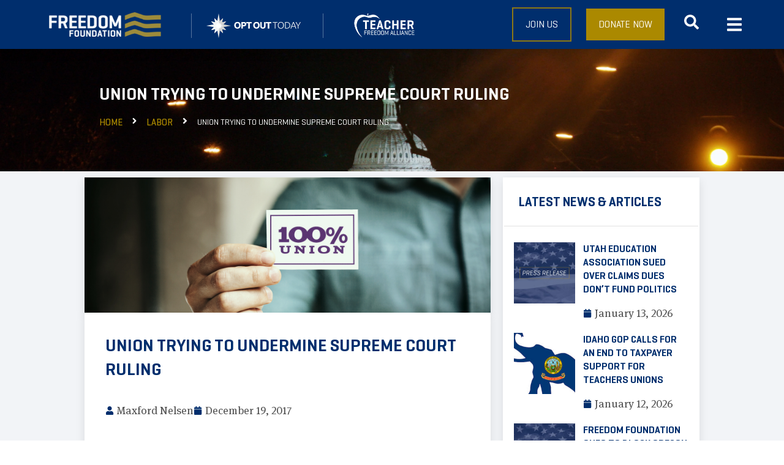

--- FILE ---
content_type: text/css
request_url: https://www.freedomfoundation.com/wp-content/uploads/elementor/css/post-27807.css?ver=1764023850
body_size: 1067
content:
.elementor-kit-27807{--e-global-color-primary:#002E6D;--e-global-color-secondary:#FFFFFF;--e-global-color-text:#4D4D4D;--e-global-color-accent:#AB8900;--e-global-color-59aa10f:#002E6DD1;--e-global-color-c27afe9:#AB8900CF;--e-global-color-3d20054:#F2F4F7;--e-global-color-18ab45c:#051C2C;--e-global-color-c8c34dd:#D4C87A;--e-global-color-9fe7444:#FAF8F0;--e-global-color-77faf3d:#999171;--e-global-color-c63fb26:#79745E;--e-global-typography-primary-font-family:"Geogrotesque";--e-global-typography-primary-font-weight:700;--e-global-typography-primary-text-transform:uppercase;--e-global-typography-primary-line-height:1.4em;--e-global-typography-secondary-font-family:"Geogrotesque";--e-global-typography-secondary-font-weight:600;--e-global-typography-secondary-text-transform:uppercase;--e-global-typography-secondary-line-height:1.4em;--e-global-typography-text-font-family:"MetaSerif";--e-global-typography-text-font-weight:normal;--e-global-typography-text-line-height:1.4em;--e-global-typography-accent-font-family:"Geogrotesque";--e-global-typography-accent-font-weight:500;--e-global-typography-accent-text-transform:uppercase;--e-global-typography-accent-line-height:1.4em;--e-global-typography-4298836-font-family:"Geogrotesque";--e-global-typography-4298836-font-weight:500;--e-global-typography-4298836-text-transform:uppercase;--e-global-typography-4298836-line-height:1.4em;--e-global-typography-4c7eea9-font-family:"Geogrotesque";--e-global-typography-4c7eea9-font-weight:500;--e-global-typography-4c7eea9-text-transform:uppercase;--e-global-typography-4c7eea9-line-height:1.4em;font-family:"MetaSerif", Sans-serif;font-size:1.1em;font-weight:normal;line-height:1.5em;}.elementor-kit-27807 button:hover,.elementor-kit-27807 button:focus,.elementor-kit-27807 input[type="button"]:hover,.elementor-kit-27807 input[type="button"]:focus,.elementor-kit-27807 input[type="submit"]:hover,.elementor-kit-27807 input[type="submit"]:focus,.elementor-kit-27807 .elementor-button:hover,.elementor-kit-27807 .elementor-button:focus{background-color:var( --e-global-color-c27afe9 );}.elementor-kit-27807 e-page-transition{background-color:var( --e-global-color-accent );}.elementor-kit-27807 a{color:var( --e-global-color-accent );}.elementor-kit-27807 h1{font-family:"Geogrotesque", Sans-serif;font-size:2.4em;font-weight:700;text-transform:uppercase;line-height:1.4em;}.elementor-kit-27807 h2{font-family:"Geogrotesque", Sans-serif;font-size:2em;font-weight:700;text-transform:uppercase;line-height:1.4em;}.elementor-kit-27807 h3{font-family:"Geogrotesque", Sans-serif;font-size:1.6em;font-weight:700;text-transform:uppercase;line-height:1.4em;}.elementor-kit-27807 h4{font-family:"Geogrotesque", Sans-serif;font-weight:600;text-transform:uppercase;line-height:1.4em;}.elementor-kit-27807 h5{font-family:"Geogrotesque", Sans-serif;font-size:1.2em;font-weight:600;text-transform:uppercase;line-height:1.4em;}.elementor-kit-27807 h6{font-family:"Geogrotesque", Sans-serif;font-weight:600;text-transform:uppercase;line-height:1.4em;}.elementor-kit-27807 button,.elementor-kit-27807 input[type="button"],.elementor-kit-27807 input[type="submit"],.elementor-kit-27807 .elementor-button{font-family:"Geogrotesque", Sans-serif;font-size:1.2em;font-weight:600;text-transform:uppercase;line-height:1.4em;border-style:none;border-radius:0px 0px 0px 0px;padding:16px 24px 20px 24px;}.elementor-section.elementor-section-boxed > .elementor-container{max-width:1500px;}.e-con{--container-max-width:1500px;}.elementor-widget:not(:last-child){margin-block-end:20px;}.elementor-element{--widgets-spacing:20px 20px;--widgets-spacing-row:20px;--widgets-spacing-column:20px;}{}h1.entry-title{display:var(--page-title-display);}.site-header .site-branding{flex-direction:column;align-items:stretch;}.site-header{padding-inline-end:0px;padding-inline-start:0px;}.site-footer .site-branding{flex-direction:column;align-items:stretch;}@media(max-width:1300px){.elementor-section.elementor-section-boxed > .elementor-container{max-width:1024px;}.e-con{--container-max-width:1024px;}}@media(max-width:767px){.elementor-section.elementor-section-boxed > .elementor-container{max-width:767px;}.e-con{--container-max-width:767px;}}/* Start Custom Fonts CSS */@font-face {
	font-family: 'Geogrotesque';
	font-style: normal;
	font-weight: 800;
	font-display: auto;
	src: url('https://www.freedomfoundation.com/wp-content/uploads/2023/01/Geogtq-Bd-1.eot');
	src: url('https://www.freedomfoundation.com/wp-content/uploads/2023/01/Geogtq-Bd-1.eot?#iefix') format('embedded-opentype'),
		url('https://www.freedomfoundation.com/wp-content/uploads/2023/01/Geogtq-Bd.woff2') format('woff2'),
		url('https://www.freedomfoundation.com/wp-content/uploads/2023/01/Geogtq-Bd.woff') format('woff'),
		url('https://www.freedomfoundation.com/wp-content/uploads/2023/01/Geogtq-Bd.ttf') format('truetype'),
		url('https://www.freedomfoundation.com/wp-content/uploads/2023/01/Geogtq-Bd.svg#Geogrotesque') format('svg');
}
@font-face {
	font-family: 'Geogrotesque';
	font-style: normal;
	font-weight: 700;
	font-display: auto;
	src: url('https://www.freedomfoundation.com/wp-content/uploads/2023/01/Geogtq-Sb-1.eot');
	src: url('https://www.freedomfoundation.com/wp-content/uploads/2023/01/Geogtq-Sb-1.eot?#iefix') format('embedded-opentype'),
		url('https://www.freedomfoundation.com/wp-content/uploads/2023/01/Geogtq-Sb.woff2') format('woff2'),
		url('https://www.freedomfoundation.com/wp-content/uploads/2023/01/Geogtq-Sb.woff') format('woff'),
		url('https://www.freedomfoundation.com/wp-content/uploads/2023/01/Geogtq-Sb.ttf') format('truetype'),
		url('https://www.freedomfoundation.com/wp-content/uploads/2023/01/Geogtq-Sb.svg#Geogrotesque') format('svg');
}
@font-face {
	font-family: 'Geogrotesque';
	font-style: normal;
	font-weight: 600;
	font-display: auto;
	src: url('https://www.freedomfoundation.com/wp-content/uploads/2023/01/Geogtq-Md-1.eot');
	src: url('https://www.freedomfoundation.com/wp-content/uploads/2023/01/Geogtq-Md-1.eot?#iefix') format('embedded-opentype'),
		url('https://www.freedomfoundation.com/wp-content/uploads/2023/01/Geogtq-Md.woff2') format('woff2'),
		url('https://www.freedomfoundation.com/wp-content/uploads/2023/01/Geogtq-Md.woff') format('woff'),
		url('https://www.freedomfoundation.com/wp-content/uploads/2023/01/Geogtq-Md.ttf') format('truetype'),
		url('https://www.freedomfoundation.com/wp-content/uploads/2023/01/Geogtq-Md.svg#Geogrotesque') format('svg');
}
@font-face {
	font-family: 'Geogrotesque';
	font-style: normal;
	font-weight: 500;
	font-display: auto;
	src: url('https://www.freedomfoundation.com/wp-content/uploads/2023/01/Geogtq-Rg-1.eot');
	src: url('https://www.freedomfoundation.com/wp-content/uploads/2023/01/Geogtq-Rg-1.eot?#iefix') format('embedded-opentype'),
		url('https://www.freedomfoundation.com/wp-content/uploads/2023/01/Geogtq-Rg.woff2') format('woff2'),
		url('https://www.freedomfoundation.com/wp-content/uploads/2023/01/Geogtq-Rg.woff') format('woff'),
		url('https://www.freedomfoundation.com/wp-content/uploads/2023/01/Geogtq-Rg.ttf') format('truetype'),
		url('https://www.freedomfoundation.com/wp-content/uploads/2023/01/Geogtq-Rg.svg#Geogrotesque') format('svg');
}
@font-face {
	font-family: 'Geogrotesque';
	font-style: normal;
	font-weight: 400;
	font-display: auto;
	src: url('https://www.freedomfoundation.com/wp-content/uploads/2023/01/Geogtq-Lg-1.eot');
	src: url('https://www.freedomfoundation.com/wp-content/uploads/2023/01/Geogtq-Lg-1.eot?#iefix') format('embedded-opentype'),
		url('https://www.freedomfoundation.com/wp-content/uploads/2023/01/Geogtq-Lg.woff2') format('woff2'),
		url('https://www.freedomfoundation.com/wp-content/uploads/2023/01/Geogtq-Lg.woff') format('woff'),
		url('https://www.freedomfoundation.com/wp-content/uploads/2023/01/Geogtq-Lg.ttf') format('truetype'),
		url('https://www.freedomfoundation.com/wp-content/uploads/2023/01/Geogtq-Lg.svg#Geogrotesque') format('svg');
}
@font-face {
	font-family: 'Geogrotesque';
	font-style: normal;
	font-weight: 300;
	font-display: auto;
	src: url('https://www.freedomfoundation.com/wp-content/uploads/2023/01/Geogtq-Ul-1.eot');
	src: url('https://www.freedomfoundation.com/wp-content/uploads/2023/01/Geogtq-Ul-1.eot?#iefix') format('embedded-opentype'),
		url('https://www.freedomfoundation.com/wp-content/uploads/2023/01/Geogtq-Ul.woff2') format('woff2'),
		url('https://www.freedomfoundation.com/wp-content/uploads/2023/01/Geogtq-Ul.woff') format('woff'),
		url('https://www.freedomfoundation.com/wp-content/uploads/2023/01/Geogtq-Ul.ttf') format('truetype'),
		url('https://www.freedomfoundation.com/wp-content/uploads/2023/01/Geogtq-Ul.svg#Geogrotesque') format('svg');
}
@font-face {
	font-family: 'Geogrotesque';
	font-style: normal;
	font-weight: 200;
	font-display: auto;
	src: url('https://www.freedomfoundation.com/wp-content/uploads/2023/01/Geogtq-Th-1.eot');
	src: url('https://www.freedomfoundation.com/wp-content/uploads/2023/01/Geogtq-Th-1.eot?#iefix') format('embedded-opentype'),
		url('https://www.freedomfoundation.com/wp-content/uploads/2023/01/Geogtq-Th.woff2') format('woff2'),
		url('https://www.freedomfoundation.com/wp-content/uploads/2023/01/Geogtq-Th.woff') format('woff'),
		url('https://www.freedomfoundation.com/wp-content/uploads/2023/01/Geogtq-Th.ttf') format('truetype'),
		url('https://www.freedomfoundation.com/wp-content/uploads/2023/01/Geogtq-Th.svg#Geogrotesque') format('svg');
}
/* End Custom Fonts CSS */
/* Start Custom Fonts CSS */@font-face {
	font-family: 'MetaSerif';
	font-style: normal;
	font-weight: bold;
	font-display: auto;
	src: url('https://www.freedomfoundation.com/wp-content/uploads/2023/01/MetaSerifLf-Bold-1.eot');
	src: url('https://www.freedomfoundation.com/wp-content/uploads/2023/01/MetaSerifLf-Bold-1.eot?#iefix') format('embedded-opentype'),
		url('https://www.freedomfoundation.com/wp-content/uploads/2023/01/MetaSerifLf-Bold.woff2') format('woff2'),
		url('https://www.freedomfoundation.com/wp-content/uploads/2023/01/MetaSerifLf-Bold.woff') format('woff'),
		url('https://www.freedomfoundation.com/wp-content/uploads/2023/01/MetaSerifLf-Bold.ttf') format('truetype'),
		url('https://www.freedomfoundation.com/wp-content/uploads/2023/01/MetaSerifLf-Bold.svg#MetaSerif') format('svg');
}
@font-face {
	font-family: 'MetaSerif';
	font-style: normal;
	font-weight: normal;
	font-display: auto;
	src: url('https://www.freedomfoundation.com/wp-content/uploads/2023/01/MetaSerifLf-Book-1.eot');
	src: url('https://www.freedomfoundation.com/wp-content/uploads/2023/01/MetaSerifLf-Book-1.eot?#iefix') format('embedded-opentype'),
		url('https://www.freedomfoundation.com/wp-content/uploads/2023/01/MetaSerifLf-Book.woff2') format('woff2'),
		url('https://www.freedomfoundation.com/wp-content/uploads/2023/01/MetaSerifLf-Book.woff') format('woff'),
		url('https://www.freedomfoundation.com/wp-content/uploads/2023/01/MetaSerifLf-Book.ttf') format('truetype'),
		url('https://www.freedomfoundation.com/wp-content/uploads/2023/01/MetaSerifLf-Book.svg#MetaSerif') format('svg');
}
/* End Custom Fonts CSS */

--- FILE ---
content_type: text/css
request_url: https://www.freedomfoundation.com/wp-content/uploads/elementor/css/post-31140.css?ver=1764023851
body_size: 2573
content:
.elementor-31140 .elementor-element.elementor-element-152bddec > .elementor-container > .elementor-column > .elementor-widget-wrap{align-content:center;align-items:center;}.elementor-31140 .elementor-element.elementor-element-152bddec:not(.elementor-motion-effects-element-type-background), .elementor-31140 .elementor-element.elementor-element-152bddec > .elementor-motion-effects-container > .elementor-motion-effects-layer{background-color:var( --e-global-color-primary );}.elementor-31140 .elementor-element.elementor-element-152bddec > .elementor-container{max-width:1600px;min-height:80px;}.elementor-31140 .elementor-element.elementor-element-152bddec{box-shadow:0px 5px 15px 0px rgba(0, 0, 0, 0.15);transition:background 0.3s, border 0.3s, border-radius 0.3s, box-shadow 0.3s;margin-top:0px;margin-bottom:0px;padding:0% 5% 0% 5%;z-index:9995;}.elementor-31140 .elementor-element.elementor-element-152bddec > .elementor-background-overlay{transition:background 0.3s, border-radius 0.3s, opacity 0.3s;}.elementor-31140 .elementor-element.elementor-element-152bddec.jet-sticky-section--stuck{box-shadow:0px 5px 10px 0px rgba(0, 0, 0, 0.2);}.elementor-31140 .elementor-element.elementor-element-152bddec.jet-sticky-section--stuck.jet-sticky-transition-in, .elementor-31140 .elementor-element.elementor-element-152bddec.jet-sticky-section--stuck.jet-sticky-transition-out{transition:margin 1s, padding 1s, background 1s, box-shadow 1s;}.elementor-31140 .elementor-element.elementor-element-152bddec.jet-sticky-section--stuck.jet-sticky-transition-in > .elementor-container, .elementor-31140 .elementor-element.elementor-element-152bddec.jet-sticky-section--stuck.jet-sticky-transition-out > .elementor-container{transition:min-height 1s;}.elementor-31140 .elementor-element.elementor-element-43008d79.elementor-column > .elementor-widget-wrap{justify-content:flex-end;}.elementor-widget-image .widget-image-caption{color:var( --e-global-color-text );font-family:var( --e-global-typography-text-font-family ), Sans-serif;font-weight:var( --e-global-typography-text-font-weight );line-height:var( --e-global-typography-text-line-height );}.elementor-31140 .elementor-element.elementor-element-30b65638{width:auto;max-width:auto;text-align:left;}.elementor-31140 .elementor-element.elementor-element-30b65638 > .elementor-widget-container{margin:16px 16px 16px 16px;}body:not(.rtl) .elementor-31140 .elementor-element.elementor-element-30b65638{left:0px;}body.rtl .elementor-31140 .elementor-element.elementor-element-30b65638{right:0px;}.elementor-31140 .elementor-element.elementor-element-30b65638 img{width:184px;height:40px;object-fit:cover;object-position:center center;transition-duration:0s;}.elementor-31140 .elementor-element.elementor-element-30b65638:hover img{opacity:0.9;}.elementor-31140 .elementor-element.elementor-element-fc9881d{width:auto;max-width:auto;bottom:-10px;text-align:left;}.elementor-31140 .elementor-element.elementor-element-fc9881d > .elementor-widget-container{margin:16px 16px 16px 8px;padding:0px 0px 0px 24px;border-style:solid;border-width:0px 0px 0px 1px;border-color:#FFFFFF57;}body:not(.rtl) .elementor-31140 .elementor-element.elementor-element-fc9881d{left:240px;}body.rtl .elementor-31140 .elementor-element.elementor-element-fc9881d{right:240px;}.elementor-31140 .elementor-element.elementor-element-fc9881d img{width:154px;height:40px;object-fit:cover;object-position:center center;}.elementor-31140 .elementor-element.elementor-element-fc9881d:hover img{opacity:0.9;}.elementor-31140 .elementor-element.elementor-element-12b93d4{width:auto;max-width:auto;bottom:-10px;text-align:left;}.elementor-31140 .elementor-element.elementor-element-12b93d4 > .elementor-widget-container{margin:16px 16px 16px 8px;padding:0px 0px 0px 24px;border-style:solid;border-width:0px 0px 0px 1px;border-color:#FFFFFF57;}body:not(.rtl) .elementor-31140 .elementor-element.elementor-element-12b93d4{left:455px;}body.rtl .elementor-31140 .elementor-element.elementor-element-12b93d4{right:455px;}.elementor-31140 .elementor-element.elementor-element-12b93d4 img{width:154px;height:40px;object-fit:cover;object-position:center center;}.elementor-31140 .elementor-element.elementor-element-12b93d4:hover img{opacity:0.9;}.elementor-widget-nav-menu .elementor-nav-menu .elementor-item{font-family:var( --e-global-typography-primary-font-family ), Sans-serif;font-weight:var( --e-global-typography-primary-font-weight );text-transform:var( --e-global-typography-primary-text-transform );line-height:var( --e-global-typography-primary-line-height );}.elementor-widget-nav-menu .elementor-nav-menu--main .elementor-item{color:var( --e-global-color-text );fill:var( --e-global-color-text );}.elementor-widget-nav-menu .elementor-nav-menu--main .elementor-item:hover,
					.elementor-widget-nav-menu .elementor-nav-menu--main .elementor-item.elementor-item-active,
					.elementor-widget-nav-menu .elementor-nav-menu--main .elementor-item.highlighted,
					.elementor-widget-nav-menu .elementor-nav-menu--main .elementor-item:focus{color:var( --e-global-color-accent );fill:var( --e-global-color-accent );}.elementor-widget-nav-menu .elementor-nav-menu--main:not(.e--pointer-framed) .elementor-item:before,
					.elementor-widget-nav-menu .elementor-nav-menu--main:not(.e--pointer-framed) .elementor-item:after{background-color:var( --e-global-color-accent );}.elementor-widget-nav-menu .e--pointer-framed .elementor-item:before,
					.elementor-widget-nav-menu .e--pointer-framed .elementor-item:after{border-color:var( --e-global-color-accent );}.elementor-widget-nav-menu{--e-nav-menu-divider-color:var( --e-global-color-text );}.elementor-widget-nav-menu .elementor-nav-menu--dropdown .elementor-item, .elementor-widget-nav-menu .elementor-nav-menu--dropdown  .elementor-sub-item{font-family:var( --e-global-typography-accent-font-family ), Sans-serif;font-size:var( --e-global-typography-accent-font-size );font-weight:var( --e-global-typography-accent-font-weight );text-transform:var( --e-global-typography-accent-text-transform );}.elementor-31140 .elementor-element.elementor-element-e17b2{width:auto;max-width:auto;--e-nav-menu-horizontal-menu-item-margin:calc( 30px / 2 );}.elementor-31140 .elementor-element.elementor-element-e17b2 .elementor-menu-toggle{margin-left:auto;background-color:#FFFFFF00;border-width:0px;border-radius:0px;}.elementor-31140 .elementor-element.elementor-element-e17b2 .elementor-nav-menu .elementor-item{font-family:"Geogrotesque", Sans-serif;font-size:16px;font-weight:400;text-transform:uppercase;}.elementor-31140 .elementor-element.elementor-element-e17b2 .elementor-nav-menu--main .elementor-item{color:var( --e-global-color-secondary );fill:var( --e-global-color-secondary );padding-left:10px;padding-right:10px;padding-top:4px;padding-bottom:4px;}.elementor-31140 .elementor-element.elementor-element-e17b2 .elementor-nav-menu--main .elementor-item:hover,
					.elementor-31140 .elementor-element.elementor-element-e17b2 .elementor-nav-menu--main .elementor-item.elementor-item-active,
					.elementor-31140 .elementor-element.elementor-element-e17b2 .elementor-nav-menu--main .elementor-item.highlighted,
					.elementor-31140 .elementor-element.elementor-element-e17b2 .elementor-nav-menu--main .elementor-item:focus{color:var( --e-global-color-accent );fill:var( --e-global-color-accent );}.elementor-31140 .elementor-element.elementor-element-e17b2 .elementor-nav-menu--main .elementor-item.elementor-item-active{color:var( --e-global-color-accent );}.elementor-31140 .elementor-element.elementor-element-e17b2 .elementor-nav-menu--main:not(.elementor-nav-menu--layout-horizontal) .elementor-nav-menu > li:not(:last-child){margin-bottom:30px;}.elementor-31140 .elementor-element.elementor-element-e17b2 .elementor-nav-menu--dropdown{background-color:#FFFFFF;}.elementor-31140 .elementor-element.elementor-element-e17b2 .elementor-nav-menu--dropdown a:hover,
					.elementor-31140 .elementor-element.elementor-element-e17b2 .elementor-nav-menu--dropdown a:focus,
					.elementor-31140 .elementor-element.elementor-element-e17b2 .elementor-nav-menu--dropdown a.elementor-item-active,
					.elementor-31140 .elementor-element.elementor-element-e17b2 .elementor-nav-menu--dropdown a.highlighted,
					.elementor-31140 .elementor-element.elementor-element-e17b2 .elementor-menu-toggle:hover,
					.elementor-31140 .elementor-element.elementor-element-e17b2 .elementor-menu-toggle:focus{color:#FFFFFF;}.elementor-31140 .elementor-element.elementor-element-e17b2 .elementor-nav-menu--dropdown a:hover,
					.elementor-31140 .elementor-element.elementor-element-e17b2 .elementor-nav-menu--dropdown a:focus,
					.elementor-31140 .elementor-element.elementor-element-e17b2 .elementor-nav-menu--dropdown a.elementor-item-active,
					.elementor-31140 .elementor-element.elementor-element-e17b2 .elementor-nav-menu--dropdown a.highlighted{background-color:#000000;}.elementor-31140 .elementor-element.elementor-element-e17b2 .elementor-nav-menu--dropdown .elementor-item, .elementor-31140 .elementor-element.elementor-element-e17b2 .elementor-nav-menu--dropdown  .elementor-sub-item{font-family:"Geogrotesque", Sans-serif;font-size:14px;font-weight:300;text-transform:uppercase;font-style:normal;text-decoration:none;letter-spacing:1.53px;}.elementor-31140 .elementor-element.elementor-element-e17b2 div.elementor-menu-toggle{color:var( --e-global-color-accent );}.elementor-31140 .elementor-element.elementor-element-e17b2 div.elementor-menu-toggle svg{fill:var( --e-global-color-accent );}.elementor-31140 .elementor-element.elementor-element-e17b2 div.elementor-menu-toggle:hover, .elementor-31140 .elementor-element.elementor-element-e17b2 div.elementor-menu-toggle:focus{color:var( --e-global-color-secondary );}.elementor-31140 .elementor-element.elementor-element-e17b2 div.elementor-menu-toggle:hover svg, .elementor-31140 .elementor-element.elementor-element-e17b2 div.elementor-menu-toggle:focus svg{fill:var( --e-global-color-secondary );}.elementor-31140 .elementor-element.elementor-element-e17b2 .elementor-menu-toggle:hover, .elementor-31140 .elementor-element.elementor-element-e17b2 .elementor-menu-toggle:focus{background-color:var( --e-global-color-accent );}.elementor-widget-button .elementor-button{background-color:var( --e-global-color-accent );font-family:var( --e-global-typography-accent-font-family ), Sans-serif;font-size:var( --e-global-typography-accent-font-size );font-weight:var( --e-global-typography-accent-font-weight );text-transform:var( --e-global-typography-accent-text-transform );line-height:var( --e-global-typography-accent-line-height );}.elementor-31140 .elementor-element.elementor-element-127fa19a .elementor-button{background-color:#AB890000;font-family:"Geogrotesque", Sans-serif;font-size:16px;font-weight:500;text-transform:uppercase;fill:var( --e-global-color-secondary );color:var( --e-global-color-secondary );border-style:solid;border-width:2px 2px 2px 2px;border-color:#AB8900D1;border-radius:0px 0px 0px 0px;padding:15px 20px 15px 20px;}.elementor-31140 .elementor-element.elementor-element-127fa19a .elementor-button:hover, .elementor-31140 .elementor-element.elementor-element-127fa19a .elementor-button:focus{background-color:#AB8900DE;}.elementor-31140 .elementor-element.elementor-element-127fa19a{width:auto;max-width:auto;}.elementor-31140 .elementor-element.elementor-element-127fa19a > .elementor-widget-container{margin:0px 0px 0px 32px;}.elementor-31140 .elementor-element.elementor-element-7b800e13 .elementor-button{background-color:var( --e-global-color-accent );font-family:"Geogrotesque", Sans-serif;font-size:16px;font-weight:500;text-transform:uppercase;fill:#FFFFFF;color:#FFFFFF;border-radius:0px 0px 0px 0px;padding:15px 20px 15px 20px;}.elementor-31140 .elementor-element.elementor-element-7b800e13 .elementor-button:hover, .elementor-31140 .elementor-element.elementor-element-7b800e13 .elementor-button:focus{background-color:#AB8900D1;}.elementor-31140 .elementor-element.elementor-element-7b800e13{width:auto;max-width:auto;}.elementor-31140 .elementor-element.elementor-element-7b800e13 > .elementor-widget-container{margin:0px 0px 0px 24px;}.elementor-31140 .elementor-element.elementor-element-173add5{width:auto;max-width:auto;}.elementor-31140 .elementor-element.elementor-element-173add5 > .elementor-widget-container{margin:0px 32px 0px 0px;}.elementor-31140 .elementor-element.elementor-element-173add5 .jet-search__field{font-family:var( --e-global-typography-accent-font-family ), Sans-serif;font-size:var( --e-global-typography-accent-font-size );font-weight:var( --e-global-typography-accent-font-weight );text-transform:var( --e-global-typography-accent-text-transform );line-height:var( --e-global-typography-accent-line-height );padding:16px 16px 16px 16px;border-radius:0px 0px 0px 0px;}.elementor-31140 .elementor-element.elementor-element-173add5 .jet-search__submit{background-color:var( --e-global-color-accent );color:var( --e-global-color-secondary );padding:16px 16px 16px 16px;border-style:solid;border-color:var( --e-global-color-accent );}.elementor-31140 .elementor-element.elementor-element-173add5 .jet-search__popup-trigger-icon{font-size:24px;}.elementor-31140 .elementor-element.elementor-element-173add5 .jet-search__popup-trigger{background-color:#02010100;color:var( --e-global-color-secondary );padding:8px 8px 8px 8px;margin:0px 0px 0px 24px;}.elementor-31140 .elementor-element.elementor-element-173add5 .jet-search__popup-trigger:hover{color:var( --e-global-color-accent );}.elementor-31140 .elementor-element.elementor-element-173add5 .jet-search__popup-close-icon{font-size:32px;}.elementor-31140 .elementor-element.elementor-element-173add5 .jet-search__popup-close{color:var( --e-global-color-secondary );padding:16px 24px 14px 24px;}.elementor-31140 .elementor-element.elementor-element-959a2e7 .jet-mobile-menu__container .jet-mobile-menu__container-inner{background-color:var( --e-global-color-18ab45c );padding:32px 32px 32px 32px;}.elementor-31140 .elementor-element.elementor-element-959a2e7{width:auto;max-width:auto;}.elementor-31140 .elementor-element.elementor-element-959a2e7 .jet-mobile-menu__toggle .jet-mobile-menu__toggle-icon{color:var( --e-global-color-secondary );}.elementor-31140 .elementor-element.elementor-element-959a2e7 .jet-mobile-menu__toggle .jet-mobile-menu__toggle-icon i{font-size:24px;}.elementor-31140 .elementor-element.elementor-element-959a2e7 .jet-mobile-menu__toggle .jet-mobile-menu__toggle-icon svg{width:24px;}.elementor-31140 .elementor-element.elementor-element-959a2e7 .jet-mobile-menu__container .jet-mobile-menu__back i{color:var( --e-global-color-secondary );font-size:24px;}.elementor-31140 .elementor-element.elementor-element-959a2e7 .jet-mobile-menu__container .jet-mobile-menu__back svg{color:var( --e-global-color-secondary );width:24px;}.elementor-31140 .elementor-element.elementor-element-959a2e7 .jet-mobile-menu__container{z-index:999;}.elementor-31140 .elementor-element.elementor-element-959a2e7 .jet-mobile-menu-widget .jet-mobile-menu-cover{z-index:calc(999-1);}.elementor-31140 .elementor-element.elementor-element-959a2e7 .jet-mobile-menu__item .jet-menu-icon{align-self:center;justify-content:center;}.elementor-31140 .elementor-element.elementor-element-959a2e7 .jet-mobile-menu__item .jet-menu-label{font-family:var( --e-global-typography-4298836-font-family ), Sans-serif;font-size:var( --e-global-typography-4298836-font-size );font-weight:var( --e-global-typography-4298836-font-weight );text-transform:var( --e-global-typography-4298836-text-transform );line-height:var( --e-global-typography-4298836-line-height );color:var( --e-global-color-secondary );}.elementor-31140 .elementor-element.elementor-element-959a2e7 .jet-mobile-menu__item .jet-menu-badge{align-self:flex-start;}.elementor-31140 .elementor-element.elementor-element-959a2e7 .jet-mobile-menu__item:hover > .jet-mobile-menu__item-inner .jet-menu-label{color:var( --e-global-color-accent );}.elementor-31140 .elementor-element.elementor-element-959a2e7 .jet-mobile-menu__item.jet-mobile-menu__item--active > .jet-mobile-menu__item-inner .jet-menu-label{color:var( --e-global-color-accent );}.elementor-theme-builder-content-area{height:400px;}.elementor-location-header:before, .elementor-location-footer:before{content:"";display:table;clear:both;}@media(max-width:1300px){.elementor-widget-image .widget-image-caption{line-height:var( --e-global-typography-text-line-height );}.elementor-widget-nav-menu .elementor-nav-menu .elementor-item{line-height:var( --e-global-typography-primary-line-height );}.elementor-widget-nav-menu .elementor-nav-menu--dropdown .elementor-item, .elementor-widget-nav-menu .elementor-nav-menu--dropdown  .elementor-sub-item{font-size:var( --e-global-typography-accent-font-size );}.elementor-31140 .elementor-element.elementor-element-e17b2 .elementor-nav-menu--main > .elementor-nav-menu > li > .elementor-nav-menu--dropdown, .elementor-31140 .elementor-element.elementor-element-e17b2 .elementor-nav-menu__container.elementor-nav-menu--dropdown{margin-top:22px !important;}.elementor-31140 .elementor-element.elementor-element-e17b2{--nav-menu-icon-size:30px;}.elementor-31140 .elementor-element.elementor-element-e17b2 .elementor-menu-toggle{border-width:1px;border-radius:0px;}.elementor-widget-button .elementor-button{font-size:var( --e-global-typography-accent-font-size );line-height:var( --e-global-typography-accent-line-height );}.elementor-31140 .elementor-element.elementor-element-173add5 .jet-search__field{font-size:var( --e-global-typography-accent-font-size );line-height:var( --e-global-typography-accent-line-height );}.elementor-31140 .elementor-element.elementor-element-959a2e7 .jet-mobile-menu__item .jet-menu-label{font-size:var( --e-global-typography-4298836-font-size );line-height:var( --e-global-typography-4298836-line-height );}}@media(max-width:1024px){.elementor-31140 .elementor-element.elementor-element-152bddec > .elementor-container{min-height:60px;}.elementor-31140 .elementor-element.elementor-element-30b65638 img{width:138px;height:30px;}}@media(max-width:767px){.elementor-31140 .elementor-element.elementor-element-43008d79{width:100%;}.elementor-widget-image .widget-image-caption{line-height:var( --e-global-typography-text-line-height );}.elementor-31140 .elementor-element.elementor-element-30b65638 > .elementor-widget-container{margin:8px 8px 8px 8px;}.elementor-31140 .elementor-element.elementor-element-30b65638{bottom:0px;}.elementor-31140 .elementor-element.elementor-element-30b65638 img{object-fit:contain;}.elementor-31140 .elementor-element.elementor-element-fc9881d > .elementor-widget-container{margin:8px 8px 8px 8px;}.elementor-31140 .elementor-element.elementor-element-fc9881d{bottom:0px;}.elementor-31140 .elementor-element.elementor-element-fc9881d img{width:100%;}.elementor-31140 .elementor-element.elementor-element-12b93d4 > .elementor-widget-container{margin:8px 8px 8px 8px;}.elementor-31140 .elementor-element.elementor-element-12b93d4{bottom:0px;}.elementor-31140 .elementor-element.elementor-element-12b93d4 img{width:100%;}.elementor-widget-nav-menu .elementor-nav-menu .elementor-item{line-height:var( --e-global-typography-primary-line-height );}.elementor-widget-nav-menu .elementor-nav-menu--dropdown .elementor-item, .elementor-widget-nav-menu .elementor-nav-menu--dropdown  .elementor-sub-item{font-size:var( --e-global-typography-accent-font-size );}.elementor-widget-button .elementor-button{font-size:var( --e-global-typography-accent-font-size );line-height:var( --e-global-typography-accent-line-height );}.elementor-31140 .elementor-element.elementor-element-127fa19a > .elementor-widget-container{margin:0px 0px 0px 8px;}.elementor-31140 .elementor-element.elementor-element-127fa19a .elementor-button{padding:10px 10px 10px 10px;}.elementor-31140 .elementor-element.elementor-element-7b800e13 > .elementor-widget-container{margin:0px 0px 0px 8px;}.elementor-31140 .elementor-element.elementor-element-7b800e13 .elementor-button{padding:10px 10px 10px 10px;}.elementor-31140 .elementor-element.elementor-element-173add5 .jet-search__field{font-size:var( --e-global-typography-accent-font-size );line-height:var( --e-global-typography-accent-line-height );}.elementor-31140 .elementor-element.elementor-element-959a2e7 .jet-mobile-menu__item .jet-menu-label{font-size:var( --e-global-typography-4298836-font-size );line-height:var( --e-global-typography-4298836-line-height );}}/* Start custom CSS for nav-menu, class: .elementor-element-e17b2 */@media (max-width: 1560px){
    .elementor .elementor-hidden-tablet {
        display: none;
    }
}/* End custom CSS */
/* Start custom CSS for column, class: .elementor-element-43008d79 */@media (max-width: 1200px){
    .elementor .elementor-hidden-mobile_extra {
        display: none;
    }
}/* End custom CSS */

--- FILE ---
content_type: text/css
request_url: https://www.freedomfoundation.com/wp-content/uploads/elementor/css/post-31180.css?ver=1764023852
body_size: 3377
content:
.elementor-31180 .elementor-element.elementor-element-6b908193 > .elementor-container{min-height:600px;}.elementor-31180 .elementor-element.elementor-element-76477335:not(.elementor-motion-effects-element-type-background) > .elementor-widget-wrap, .elementor-31180 .elementor-element.elementor-element-76477335 > .elementor-widget-wrap > .elementor-motion-effects-container > .elementor-motion-effects-layer{background-color:var( --e-global-color-primary );background-image:url("https://www.freedomfoundation.com/wp-content/uploads/2023/01/Get-Involved.jpg");background-position:center center;background-repeat:no-repeat;background-size:cover;}.elementor-31180 .elementor-element.elementor-element-76477335 > .elementor-element-populated >  .elementor-background-overlay{background-color:var( --e-global-color-primary );opacity:0.6;}.elementor-bc-flex-widget .elementor-31180 .elementor-element.elementor-element-76477335.elementor-column .elementor-widget-wrap{align-items:flex-end;}.elementor-31180 .elementor-element.elementor-element-76477335.elementor-column.elementor-element[data-element_type="column"] > .elementor-widget-wrap.elementor-element-populated{align-content:flex-end;align-items:flex-end;}.elementor-31180 .elementor-element.elementor-element-76477335 > .elementor-widget-wrap > .elementor-widget:not(.elementor-widget__width-auto):not(.elementor-widget__width-initial):not(:last-child):not(.elementor-absolute){margin-bottom:0px;}.elementor-31180 .elementor-element.elementor-element-76477335 > .elementor-element-populated{transition:background 0.3s, border 0.3s, border-radius 0.3s, box-shadow 0.3s;padding:8% 8% 8% 8%;}.elementor-31180 .elementor-element.elementor-element-76477335 > .elementor-element-populated > .elementor-background-overlay{transition:background 0.3s, border-radius 0.3s, opacity 0.3s;}.elementor-widget-heading .elementor-heading-title{font-family:var( --e-global-typography-primary-font-family ), Sans-serif;font-weight:var( --e-global-typography-primary-font-weight );text-transform:var( --e-global-typography-primary-text-transform );line-height:var( --e-global-typography-primary-line-height );color:var( --e-global-color-primary );}.elementor-31180 .elementor-element.elementor-element-23eef18 > .elementor-widget-container{margin:0px 0px 24px 0px;}.elementor-31180 .elementor-element.elementor-element-23eef18 .elementor-heading-title{color:var( --e-global-color-secondary );}.elementor-widget-text-editor{font-family:var( --e-global-typography-text-font-family ), Sans-serif;font-weight:var( --e-global-typography-text-font-weight );line-height:var( --e-global-typography-text-line-height );color:var( --e-global-color-text );}.elementor-widget-text-editor.elementor-drop-cap-view-stacked .elementor-drop-cap{background-color:var( --e-global-color-primary );}.elementor-widget-text-editor.elementor-drop-cap-view-framed .elementor-drop-cap, .elementor-widget-text-editor.elementor-drop-cap-view-default .elementor-drop-cap{color:var( --e-global-color-primary );border-color:var( --e-global-color-primary );}.elementor-31180 .elementor-element.elementor-element-4493fe2 > .elementor-widget-container{margin:0px 0px 32px 0px;}.elementor-31180 .elementor-element.elementor-element-4493fe2{color:#FFFFFF;}.elementor-widget-button .elementor-button{background-color:var( --e-global-color-accent );font-family:var( --e-global-typography-accent-font-family ), Sans-serif;font-size:var( --e-global-typography-accent-font-size );font-weight:var( --e-global-typography-accent-font-weight );text-transform:var( --e-global-typography-accent-text-transform );line-height:var( --e-global-typography-accent-line-height );}.elementor-31180 .elementor-element.elementor-element-28dab909 .elementor-button{font-family:var( --e-global-typography-accent-font-family ), Sans-serif;font-size:var( --e-global-typography-accent-font-size );font-weight:var( --e-global-typography-accent-font-weight );text-transform:var( --e-global-typography-accent-text-transform );line-height:var( --e-global-typography-accent-line-height );fill:var( --e-global-color-secondary );color:var( --e-global-color-secondary );padding:16px 24px 16px 24px;}.elementor-31180 .elementor-element.elementor-element-7613fba5:not(.elementor-motion-effects-element-type-background) > .elementor-widget-wrap, .elementor-31180 .elementor-element.elementor-element-7613fba5 > .elementor-widget-wrap > .elementor-motion-effects-container > .elementor-motion-effects-layer{background-color:var( --e-global-color-primary );background-image:url("https://www.freedomfoundation.com/wp-content/uploads/2023/01/Need-Help.jpg");background-position:center right;background-repeat:no-repeat;background-size:cover;}.elementor-31180 .elementor-element.elementor-element-7613fba5 > .elementor-element-populated >  .elementor-background-overlay{background-color:var( --e-global-color-primary );opacity:0.6;}.elementor-bc-flex-widget .elementor-31180 .elementor-element.elementor-element-7613fba5.elementor-column .elementor-widget-wrap{align-items:flex-end;}.elementor-31180 .elementor-element.elementor-element-7613fba5.elementor-column.elementor-element[data-element_type="column"] > .elementor-widget-wrap.elementor-element-populated{align-content:flex-end;align-items:flex-end;}.elementor-31180 .elementor-element.elementor-element-7613fba5 > .elementor-widget-wrap > .elementor-widget:not(.elementor-widget__width-auto):not(.elementor-widget__width-initial):not(:last-child):not(.elementor-absolute){margin-bottom:0px;}.elementor-31180 .elementor-element.elementor-element-7613fba5 > .elementor-element-populated{transition:background 0.3s, border 0.3s, border-radius 0.3s, box-shadow 0.3s;padding:8% 8% 8% 8%;}.elementor-31180 .elementor-element.elementor-element-7613fba5 > .elementor-element-populated > .elementor-background-overlay{transition:background 0.3s, border-radius 0.3s, opacity 0.3s;}.elementor-31180 .elementor-element.elementor-element-7833eb0a > .elementor-widget-container{margin:0px 0px 24px 0px;}.elementor-31180 .elementor-element.elementor-element-7833eb0a .elementor-heading-title{color:var( --e-global-color-secondary );}.elementor-31180 .elementor-element.elementor-element-4b2e0e1b > .elementor-widget-container{margin:0px 0px 32px 0px;}.elementor-31180 .elementor-element.elementor-element-4b2e0e1b{color:#FFFFFF;}.elementor-31180 .elementor-element.elementor-element-1f6bb434 .elementor-button{font-family:var( --e-global-typography-accent-font-family ), Sans-serif;font-size:var( --e-global-typography-accent-font-size );font-weight:var( --e-global-typography-accent-font-weight );text-transform:var( --e-global-typography-accent-text-transform );line-height:var( --e-global-typography-accent-line-height );fill:var( --e-global-color-secondary );color:var( --e-global-color-secondary );padding:16px 24px 16px 24px;}.elementor-31180 .elementor-element.elementor-element-fdbea7b:not(.elementor-motion-effects-element-type-background), .elementor-31180 .elementor-element.elementor-element-fdbea7b > .elementor-motion-effects-container > .elementor-motion-effects-layer{background-color:var( --e-global-color-18ab45c );background-image:url("https://www.freedomfoundation.com/wp-content/uploads/2023/01/ff-logo-darkblue-bg@2x.png");background-position:bottom right;background-repeat:no-repeat;background-size:24% auto;}.elementor-31180 .elementor-element.elementor-element-fdbea7b > .elementor-background-overlay{background-color:var( --e-global-color-18ab45c );opacity:0.9;transition:background 0.3s, border-radius 0.3s, opacity 0.3s;}.elementor-31180 .elementor-element.elementor-element-fdbea7b{transition:background 0.3s, border 0.3s, border-radius 0.3s, box-shadow 0.3s;padding:70px 0px 0px 0px;}.elementor-31180 .elementor-element.elementor-element-73ba4f2f{margin-top:0px;margin-bottom:48px;}.elementor-31180 .elementor-element.elementor-element-38179ff4 > .elementor-element-populated{margin:0px 80px 0px 0px;--e-column-margin-right:80px;--e-column-margin-left:0px;}.elementor-31180 .elementor-element.elementor-element-402d5bae > .elementor-widget-wrap > .elementor-widget:not(.elementor-widget__width-auto):not(.elementor-widget__width-initial):not(:last-child):not(.elementor-absolute){margin-bottom:0px;}.elementor-31180 .elementor-element.elementor-element-402d5bae > .elementor-element-populated{margin:0px 80px 0px 0px;--e-column-margin-right:80px;--e-column-margin-left:0px;}.elementor-widget-theme-site-logo .widget-image-caption{color:var( --e-global-color-text );font-family:var( --e-global-typography-text-font-family ), Sans-serif;font-weight:var( --e-global-typography-text-font-weight );line-height:var( --e-global-typography-text-line-height );}.elementor-31180 .elementor-element.elementor-element-47499868 > .elementor-widget-container{margin:0px 0px 24px 0px;}.elementor-31180 .elementor-element.elementor-element-47499868{text-align:left;}.elementor-31180 .elementor-element.elementor-element-47499868 img{width:200px;}.elementor-31180 .elementor-element.elementor-element-b7c81a5 > .elementor-widget-container{margin:0px 0px 24px 0px;}.elementor-31180 .elementor-element.elementor-element-b7c81a5{font-size:14px;font-weight:300;}.elementor-31180 .elementor-element.elementor-element-63f31ad > .elementor-widget-container{margin:0px 0px 8px 0px;}.elementor-31180 .elementor-element.elementor-element-63f31ad .elementor-heading-title{font-family:var( --e-global-typography-secondary-font-family ), Sans-serif;font-weight:var( --e-global-typography-secondary-font-weight );text-transform:var( --e-global-typography-secondary-text-transform );line-height:var( --e-global-typography-secondary-line-height );color:var( --e-global-color-secondary );}.elementor-31180 .elementor-element.elementor-element-76482dad > .elementor-widget-container{margin:0px 0px 24px 0px;}.elementor-31180 .elementor-element.elementor-element-76482dad .jet-listing-dynamic-link__link{align-self:flex-start;font-family:var( --e-global-typography-text-font-family ), Sans-serif;font-weight:var( --e-global-typography-text-font-weight );line-height:var( --e-global-typography-text-line-height );color:var( --e-global-color-accent );flex-direction:row;}.elementor-31180 .elementor-element.elementor-element-76482dad .jet-listing-dynamic-link__icon{order:1;}.elementor-31180 .elementor-element.elementor-element-5b3b7566 > .elementor-widget-container{margin:0px 0px 8px 0px;}.elementor-31180 .elementor-element.elementor-element-5b3b7566 .elementor-heading-title{color:var( --e-global-color-secondary );}.elementor-31180 .elementor-element.elementor-element-5da86d6b > .elementor-widget-container{margin:0px 0px 24px 0px;}.elementor-31180 .elementor-element.elementor-element-5da86d6b .jet-listing-dynamic-link__link{align-self:flex-start;font-family:var( --e-global-typography-text-font-family ), Sans-serif;font-weight:var( --e-global-typography-text-font-weight );line-height:var( --e-global-typography-text-line-height );color:var( --e-global-color-accent );flex-direction:row;}.elementor-31180 .elementor-element.elementor-element-5da86d6b .jet-listing-dynamic-link__icon{order:1;}.elementor-31180 .elementor-element.elementor-element-616e14ad > .elementor-widget-container{margin:0px 0px 8px 0px;}.elementor-31180 .elementor-element.elementor-element-616e14ad .elementor-heading-title{color:var( --e-global-color-secondary );}.elementor-31180 .elementor-element.elementor-element-1c1143aa{--grid-template-columns:repeat(0, auto);--icon-size:15px;--grid-column-gap:9px;--grid-row-gap:0px;}.elementor-31180 .elementor-element.elementor-element-1c1143aa .elementor-widget-container{text-align:left;}.elementor-31180 .elementor-element.elementor-element-1c1143aa > .elementor-widget-container{padding:0px 0px 0px 0px;}.elementor-31180 .elementor-element.elementor-element-1c1143aa .elementor-social-icon{background-color:#051C2C00;--icon-padding:0.6em;border-style:solid;border-color:var( --e-global-color-accent );}.elementor-31180 .elementor-element.elementor-element-1c1143aa .elementor-social-icon i{color:var( --e-global-color-accent );}.elementor-31180 .elementor-element.elementor-element-1c1143aa .elementor-social-icon svg{fill:var( --e-global-color-accent );}.elementor-31180 .elementor-element.elementor-element-1c1143aa .elementor-social-icon:hover{background-color:var( --e-global-color-accent );}.elementor-31180 .elementor-element.elementor-element-1c1143aa .elementor-social-icon:hover i{color:var( --e-global-color-secondary );}.elementor-31180 .elementor-element.elementor-element-1c1143aa .elementor-social-icon:hover svg{fill:var( --e-global-color-secondary );}.elementor-bc-flex-widget .elementor-31180 .elementor-element.elementor-element-69e7065d.elementor-column .elementor-widget-wrap{align-items:flex-start;}.elementor-31180 .elementor-element.elementor-element-69e7065d.elementor-column.elementor-element[data-element_type="column"] > .elementor-widget-wrap.elementor-element-populated{align-content:flex-start;align-items:flex-start;}.elementor-31180 .elementor-element.elementor-element-69e7065d > .elementor-element-populated{padding:24px 0px 0px 0px;}.elementor-31180 .elementor-element.elementor-element-4a75604b > .elementor-widget-container{margin:0px 0px 16px 0px;}.elementor-31180 .elementor-element.elementor-element-4a75604b .elementor-heading-title{color:var( --e-global-color-secondary );}.elementor-widget-nav-menu .elementor-nav-menu .elementor-item{font-family:var( --e-global-typography-primary-font-family ), Sans-serif;font-weight:var( --e-global-typography-primary-font-weight );text-transform:var( --e-global-typography-primary-text-transform );line-height:var( --e-global-typography-primary-line-height );}.elementor-widget-nav-menu .elementor-nav-menu--main .elementor-item{color:var( --e-global-color-text );fill:var( --e-global-color-text );}.elementor-widget-nav-menu .elementor-nav-menu--main .elementor-item:hover,
					.elementor-widget-nav-menu .elementor-nav-menu--main .elementor-item.elementor-item-active,
					.elementor-widget-nav-menu .elementor-nav-menu--main .elementor-item.highlighted,
					.elementor-widget-nav-menu .elementor-nav-menu--main .elementor-item:focus{color:var( --e-global-color-accent );fill:var( --e-global-color-accent );}.elementor-widget-nav-menu .elementor-nav-menu--main:not(.e--pointer-framed) .elementor-item:before,
					.elementor-widget-nav-menu .elementor-nav-menu--main:not(.e--pointer-framed) .elementor-item:after{background-color:var( --e-global-color-accent );}.elementor-widget-nav-menu .e--pointer-framed .elementor-item:before,
					.elementor-widget-nav-menu .e--pointer-framed .elementor-item:after{border-color:var( --e-global-color-accent );}.elementor-widget-nav-menu{--e-nav-menu-divider-color:var( --e-global-color-text );}.elementor-widget-nav-menu .elementor-nav-menu--dropdown .elementor-item, .elementor-widget-nav-menu .elementor-nav-menu--dropdown  .elementor-sub-item{font-family:var( --e-global-typography-accent-font-family ), Sans-serif;font-size:var( --e-global-typography-accent-font-size );font-weight:var( --e-global-typography-accent-font-weight );text-transform:var( --e-global-typography-accent-text-transform );}.elementor-31180 .elementor-element.elementor-element-cfe3cc6 > .elementor-widget-container{margin:0px 0px 0px 0px;padding:0px 0px 0px 0px;}.elementor-31180 .elementor-element.elementor-element-cfe3cc6 .elementor-nav-menu .elementor-item{font-family:"MetaSerif", Sans-serif;font-weight:normal;text-transform:capitalize;line-height:1.4em;}.elementor-31180 .elementor-element.elementor-element-cfe3cc6 .elementor-nav-menu--main .elementor-item{color:var( --e-global-color-accent );fill:var( --e-global-color-accent );padding-left:0px;padding-right:0px;padding-top:8px;padding-bottom:8px;}.elementor-31180 .elementor-element.elementor-element-cfe3cc6 .elementor-nav-menu--main .elementor-item:hover,
					.elementor-31180 .elementor-element.elementor-element-cfe3cc6 .elementor-nav-menu--main .elementor-item.elementor-item-active,
					.elementor-31180 .elementor-element.elementor-element-cfe3cc6 .elementor-nav-menu--main .elementor-item.highlighted,
					.elementor-31180 .elementor-element.elementor-element-cfe3cc6 .elementor-nav-menu--main .elementor-item:focus{color:#AB8900;fill:#AB8900;}.elementor-31180 .elementor-element.elementor-element-cfe3cc6 .elementor-nav-menu--main .elementor-item.elementor-item-active{color:var( --e-global-color-accent );}.elementor-31180 .elementor-element.elementor-element-cfe3cc6{--e-nav-menu-horizontal-menu-item-margin:calc( 0px / 2 );}.elementor-31180 .elementor-element.elementor-element-cfe3cc6 .elementor-nav-menu--main:not(.elementor-nav-menu--layout-horizontal) .elementor-nav-menu > li:not(:last-child){margin-bottom:0px;}.elementor-bc-flex-widget .elementor-31180 .elementor-element.elementor-element-6cebb819.elementor-column .elementor-widget-wrap{align-items:flex-start;}.elementor-31180 .elementor-element.elementor-element-6cebb819.elementor-column.elementor-element[data-element_type="column"] > .elementor-widget-wrap.elementor-element-populated{align-content:flex-start;align-items:flex-start;}.elementor-31180 .elementor-element.elementor-element-6cebb819 > .elementor-element-populated{padding:24px 0px 0px 0px;}.elementor-31180 .elementor-element.elementor-element-270a9733 > .elementor-widget-container{margin:0px 0px 16px 0px;}.elementor-31180 .elementor-element.elementor-element-270a9733 .elementor-heading-title{color:var( --e-global-color-secondary );}.elementor-31180 .elementor-element.elementor-element-70401b19 > .elementor-widget-container > .jet-listing-grid > .jet-listing-grid__items, .elementor-31180 .elementor-element.elementor-element-70401b19 > .jet-listing-grid > .jet-listing-grid__items{--columns:3;}:is( .elementor-31180 .elementor-element.elementor-element-70401b19 > .elementor-widget-container > .jet-listing-grid > .jet-listing-grid__items, .elementor-31180 .elementor-element.elementor-element-70401b19 > .elementor-widget-container > .jet-listing-grid > .jet-listing-grid__slider > .jet-listing-grid__items > .slick-list > .slick-track, .elementor-31180 .elementor-element.elementor-element-70401b19 > .elementor-widget-container > .jet-listing-grid > .jet-listing-grid__scroll-slider > .jet-listing-grid__items ) > .jet-listing-grid__item{padding-left:calc(0px / 2);padding-right:calc(0px / 2);padding-top:calc(0px / 2);padding-bottom:calc(0px / 2);}:is( .elementor-31180 .elementor-element.elementor-element-70401b19 > .elementor-widget-container > .jet-listing-grid, .elementor-31180 .elementor-element.elementor-element-70401b19 > .elementor-widget-container > .jet-listing-grid > .jet-listing-grid__slider, .elementor-31180 .elementor-element.elementor-element-70401b19 > .elementor-widget-container > .jet-listing-grid > .jet-listing-grid__scroll-slider ) > .jet-listing-grid__items{margin-left:calc( 0px / -2);margin-right:calc( 0px / -2);width:calc(100% + 0px);}:is( .elementor-31180 .elementor-element.elementor-element-70401b19 > .elementor-widget-container > .jet-listing-grid, .elementor-31180 .elementor-element.elementor-element-70401b19 > .elementor-widget-container > .jet-listing-grid > .jet-listing-grid__slider, .elementor-31180 .elementor-element.elementor-element-70401b19 > .elementor-widget-container > .jet-listing-grid > .jet-listing-grid__scroll-slider ) > .jet-listing-grid__items.grid-collapse-gap{margin-top:calc( 0px / -2);margin-bottom:calc( 0px / -2);}.elementor-31180 .elementor-element.elementor-element-4e0afd6b{margin-top:0px;margin-bottom:8px;}.elementor-widget-divider{--divider-color:var( --e-global-color-secondary );}.elementor-widget-divider .elementor-divider__text{color:var( --e-global-color-secondary );font-family:var( --e-global-typography-secondary-font-family ), Sans-serif;font-weight:var( --e-global-typography-secondary-font-weight );text-transform:var( --e-global-typography-secondary-text-transform );line-height:var( --e-global-typography-secondary-line-height );}.elementor-widget-divider.elementor-view-stacked .elementor-icon{background-color:var( --e-global-color-secondary );}.elementor-widget-divider.elementor-view-framed .elementor-icon, .elementor-widget-divider.elementor-view-default .elementor-icon{color:var( --e-global-color-secondary );border-color:var( --e-global-color-secondary );}.elementor-widget-divider.elementor-view-framed .elementor-icon, .elementor-widget-divider.elementor-view-default .elementor-icon svg{fill:var( --e-global-color-secondary );}.elementor-31180 .elementor-element.elementor-element-f9083cd{--divider-border-style:solid;--divider-color:var( --e-global-color-accent );--divider-border-width:1px;}.elementor-31180 .elementor-element.elementor-element-f9083cd .elementor-divider-separator{width:100%;}.elementor-31180 .elementor-element.elementor-element-7f22e795 > .elementor-container > .elementor-column > .elementor-widget-wrap{align-content:center;align-items:center;}.elementor-31180 .elementor-element.elementor-element-7f22e795 > .elementor-container{min-height:50px;}.elementor-31180 .elementor-element.elementor-element-7f22e795{padding:0px 0px 0px 0px;}.elementor-31180 .elementor-element.elementor-element-64cad689{text-align:left;}.elementor-31180 .elementor-element.elementor-element-64cad689 .elementor-heading-title{font-family:var( --e-global-typography-text-font-family ), Sans-serif;font-weight:var( --e-global-typography-text-font-weight );line-height:var( --e-global-typography-text-line-height );color:var( --e-global-color-secondary );}.elementor-31180 .elementor-element.elementor-element-27b2b2c6.elementor-column > .elementor-widget-wrap{justify-content:flex-end;}.elementor-31180 .elementor-element.elementor-element-49f815d7{width:auto;max-width:auto;text-align:right;}.elementor-31180 .elementor-element.elementor-element-49f815d7 > .elementor-widget-container{margin:0px 16px 0px 0px;}.elementor-31180 .elementor-element.elementor-element-49f815d7 .elementor-heading-title{font-family:var( --e-global-typography-secondary-font-family ), Sans-serif;font-weight:var( --e-global-typography-secondary-font-weight );text-transform:var( --e-global-typography-secondary-text-transform );line-height:var( --e-global-typography-secondary-line-height );color:var( --e-global-color-secondary );}.elementor-31180 .elementor-element.elementor-element-25ad460f{width:auto;max-width:auto;}.elementor-31180 .elementor-element.elementor-element-25ad460f .elementor-button{font-family:var( --e-global-typography-accent-font-family ), Sans-serif;font-size:var( --e-global-typography-accent-font-size );font-weight:var( --e-global-typography-accent-font-weight );text-transform:var( --e-global-typography-accent-text-transform );line-height:var( --e-global-typography-accent-line-height );fill:var( --e-global-color-secondary );color:var( --e-global-color-secondary );padding:16px 16px 16px 16px;}.elementor-theme-builder-content-area{height:400px;}.elementor-location-header:before, .elementor-location-footer:before{content:"";display:table;clear:both;}@media(max-width:1300px) and (min-width:768px){.elementor-31180 .elementor-element.elementor-element-38179ff4{width:100%;}.elementor-31180 .elementor-element.elementor-element-402d5bae{width:70%;}.elementor-31180 .elementor-element.elementor-element-69e7065d{width:30%;}.elementor-31180 .elementor-element.elementor-element-6cebb819{width:100%;}.elementor-31180 .elementor-element.elementor-element-7118ae1f{width:100%;}.elementor-31180 .elementor-element.elementor-element-27b2b2c6{width:100%;}}@media(max-width:1300px){.elementor-widget-heading .elementor-heading-title{line-height:var( --e-global-typography-primary-line-height );}.elementor-widget-text-editor{line-height:var( --e-global-typography-text-line-height );}.elementor-widget-button .elementor-button{font-size:var( --e-global-typography-accent-font-size );line-height:var( --e-global-typography-accent-line-height );}.elementor-31180 .elementor-element.elementor-element-28dab909 .elementor-button{font-size:var( --e-global-typography-accent-font-size );line-height:var( --e-global-typography-accent-line-height );}.elementor-31180 .elementor-element.elementor-element-1f6bb434 .elementor-button{font-size:var( --e-global-typography-accent-font-size );line-height:var( --e-global-typography-accent-line-height );}.elementor-31180 .elementor-element.elementor-element-fdbea7b:not(.elementor-motion-effects-element-type-background), .elementor-31180 .elementor-element.elementor-element-fdbea7b > .elementor-motion-effects-container > .elementor-motion-effects-layer{background-size:50% auto;}.elementor-31180 .elementor-element.elementor-element-fdbea7b{padding:50px 20px 50px 20px;}.elementor-31180 .elementor-element.elementor-element-38179ff4 > .elementor-element-populated{margin:0% 0% 0% 0%;--e-column-margin-right:0%;--e-column-margin-left:0%;}.elementor-31180 .elementor-element.elementor-element-4701110e{margin-top:0px;margin-bottom:32px;}.elementor-31180 .elementor-element.elementor-element-402d5bae > .elementor-element-populated{margin:0% 15% 0% 0%;--e-column-margin-right:15%;--e-column-margin-left:0%;}.elementor-widget-theme-site-logo .widget-image-caption{line-height:var( --e-global-typography-text-line-height );}.elementor-31180 .elementor-element.elementor-element-63f31ad .elementor-heading-title{line-height:var( --e-global-typography-secondary-line-height );}.elementor-31180 .elementor-element.elementor-element-76482dad .jet-listing-dynamic-link__link{line-height:var( --e-global-typography-text-line-height );}.elementor-31180 .elementor-element.elementor-element-5da86d6b .jet-listing-dynamic-link__link{line-height:var( --e-global-typography-text-line-height );}.elementor-31180 .elementor-element.elementor-element-1c1143aa{--icon-size:10px;}.elementor-widget-nav-menu .elementor-nav-menu .elementor-item{line-height:var( --e-global-typography-primary-line-height );}.elementor-widget-nav-menu .elementor-nav-menu--dropdown .elementor-item, .elementor-widget-nav-menu .elementor-nav-menu--dropdown  .elementor-sub-item{font-size:var( --e-global-typography-accent-font-size );}.elementor-31180 .elementor-element.elementor-element-70401b19 > .elementor-widget-container > .jet-listing-grid > .jet-listing-grid__items, .elementor-31180 .elementor-element.elementor-element-70401b19 > .jet-listing-grid > .jet-listing-grid__items{--columns:2;}.elementor-widget-divider .elementor-divider__text{line-height:var( --e-global-typography-secondary-line-height );}.elementor-31180 .elementor-element.elementor-element-7118ae1f.elementor-column > .elementor-widget-wrap{justify-content:center;}.elementor-31180 .elementor-element.elementor-element-64cad689 > .elementor-widget-container{margin:0px 0px 24px 0px;}.elementor-31180 .elementor-element.elementor-element-64cad689{text-align:center;}.elementor-31180 .elementor-element.elementor-element-64cad689 .elementor-heading-title{line-height:var( --e-global-typography-text-line-height );}.elementor-31180 .elementor-element.elementor-element-27b2b2c6.elementor-column > .elementor-widget-wrap{justify-content:center;}.elementor-31180 .elementor-element.elementor-element-49f815d7 .elementor-heading-title{line-height:var( --e-global-typography-secondary-line-height );}.elementor-31180 .elementor-element.elementor-element-25ad460f .elementor-button{font-size:var( --e-global-typography-accent-font-size );line-height:var( --e-global-typography-accent-line-height );}}@media(max-width:767px){.elementor-widget-heading .elementor-heading-title{line-height:var( --e-global-typography-primary-line-height );}.elementor-widget-text-editor{line-height:var( --e-global-typography-text-line-height );}.elementor-widget-button .elementor-button{font-size:var( --e-global-typography-accent-font-size );line-height:var( --e-global-typography-accent-line-height );}.elementor-31180 .elementor-element.elementor-element-28dab909 .elementor-button{font-size:var( --e-global-typography-accent-font-size );line-height:var( --e-global-typography-accent-line-height );}.elementor-31180 .elementor-element.elementor-element-1f6bb434 .elementor-button{font-size:var( --e-global-typography-accent-font-size );line-height:var( --e-global-typography-accent-line-height );}.elementor-31180 .elementor-element.elementor-element-fdbea7b:not(.elementor-motion-effects-element-type-background), .elementor-31180 .elementor-element.elementor-element-fdbea7b > .elementor-motion-effects-container > .elementor-motion-effects-layer{background-size:70% auto;}.elementor-31180 .elementor-element.elementor-element-fdbea7b{padding:35px 20px 35px 20px;}.elementor-31180 .elementor-element.elementor-element-38179ff4 > .elementor-element-populated{margin:0px 0px 50px 0px;--e-column-margin-right:0px;--e-column-margin-left:0px;padding:0px 0px 0px 0px;}.elementor-31180 .elementor-element.elementor-element-402d5bae > .elementor-element-populated{margin:0px 0px 50px 0px;--e-column-margin-right:0px;--e-column-margin-left:0px;padding:0px 0px 0px 0px;}.elementor-widget-theme-site-logo .widget-image-caption{line-height:var( --e-global-typography-text-line-height );}.elementor-31180 .elementor-element.elementor-element-47499868 img{width:160px;}.elementor-31180 .elementor-element.elementor-element-b7c81a5{text-align:left;}.elementor-31180 .elementor-element.elementor-element-63f31ad .elementor-heading-title{line-height:var( --e-global-typography-secondary-line-height );}.elementor-31180 .elementor-element.elementor-element-76482dad .jet-listing-dynamic-link__link{line-height:var( --e-global-typography-text-line-height );}.elementor-31180 .elementor-element.elementor-element-5da86d6b .jet-listing-dynamic-link__link{line-height:var( --e-global-typography-text-line-height );}.elementor-31180 .elementor-element.elementor-element-1c1143aa .elementor-widget-container{text-align:left;}.elementor-31180 .elementor-element.elementor-element-69e7065d{width:100%;}.elementor-31180 .elementor-element.elementor-element-69e7065d > .elementor-element-populated{padding:0px 0px 0px 0px;}.elementor-widget-nav-menu .elementor-nav-menu .elementor-item{line-height:var( --e-global-typography-primary-line-height );}.elementor-widget-nav-menu .elementor-nav-menu--dropdown .elementor-item, .elementor-widget-nav-menu .elementor-nav-menu--dropdown  .elementor-sub-item{font-size:var( --e-global-typography-accent-font-size );}.elementor-31180 .elementor-element.elementor-element-6cebb819{width:100%;}.elementor-31180 .elementor-element.elementor-element-6cebb819 > .elementor-element-populated{padding:0px 0px 0px 0px;}.elementor-31180 .elementor-element.elementor-element-70401b19 > .elementor-widget-container > .jet-listing-grid > .jet-listing-grid__items, .elementor-31180 .elementor-element.elementor-element-70401b19 > .jet-listing-grid > .jet-listing-grid__items{--columns:1;}.elementor-widget-divider .elementor-divider__text{line-height:var( --e-global-typography-secondary-line-height );}.elementor-31180 .elementor-element.elementor-element-7118ae1f > .elementor-element-populated{margin:0px 0px 0px 0px;--e-column-margin-right:0px;--e-column-margin-left:0px;padding:0px 0px 0px 0px;}.elementor-31180 .elementor-element.elementor-element-64cad689{text-align:center;}.elementor-31180 .elementor-element.elementor-element-64cad689 .elementor-heading-title{line-height:var( --e-global-typography-text-line-height );}.elementor-31180 .elementor-element.elementor-element-49f815d7 > .elementor-widget-container{margin:0px 16px 16px 0px;}.elementor-31180 .elementor-element.elementor-element-49f815d7{text-align:center;}.elementor-31180 .elementor-element.elementor-element-49f815d7 .elementor-heading-title{line-height:var( --e-global-typography-secondary-line-height );}.elementor-31180 .elementor-element.elementor-element-25ad460f .elementor-button{font-size:var( --e-global-typography-accent-font-size );line-height:var( --e-global-typography-accent-line-height );}}

--- FILE ---
content_type: text/css
request_url: https://www.freedomfoundation.com/wp-content/uploads/elementor/css/post-31663.css?ver=1764023852
body_size: 514
content:
.elementor-31663 .elementor-element.elementor-element-2fd9047c{transition:background 0.3s, border 0.3s, border-radius 0.3s, box-shadow 0.3s;margin-top:0px;margin-bottom:32px;}.elementor-31663 .elementor-element.elementor-element-2fd9047c > .elementor-background-overlay{transition:background 0.3s, border-radius 0.3s, opacity 0.3s;}.elementor-31663 .elementor-element.elementor-element-992624 > .elementor-widget-container{margin:0px 0px 0px 0px;}.elementor-31663 .elementor-element.elementor-element-992624 .jet-listing-dynamic-field__content{color:var( --e-global-color-secondary );font-family:"Roboto", Sans-serif;font-size:16px;font-weight:600;text-transform:uppercase;line-height:1.4em;text-align:left;}.elementor-31663 .elementor-element.elementor-element-992624 .jet-listing-dynamic-field .jet-listing-dynamic-field__inline-wrap{width:auto;}.elementor-31663 .elementor-element.elementor-element-992624 .jet-listing-dynamic-field .jet-listing-dynamic-field__content{width:auto;}.elementor-31663 .elementor-element.elementor-element-992624 .jet-listing-dynamic-field{justify-content:flex-start;}.elementor-31663 .elementor-element.elementor-element-75c1263b{margin-top:0px;margin-bottom:0px;}.elementor-widget-icon.elementor-view-stacked .elementor-icon{background-color:var( --e-global-color-primary );}.elementor-widget-icon.elementor-view-framed .elementor-icon, .elementor-widget-icon.elementor-view-default .elementor-icon{color:var( --e-global-color-primary );border-color:var( --e-global-color-primary );}.elementor-widget-icon.elementor-view-framed .elementor-icon, .elementor-widget-icon.elementor-view-default .elementor-icon svg{fill:var( --e-global-color-primary );}.elementor-31663 .elementor-element.elementor-element-6f381bcc .elementor-icon-wrapper{text-align:left;}.elementor-31663 .elementor-element.elementor-element-6f381bcc.elementor-view-stacked .elementor-icon{background-color:var( --e-global-color-accent );}.elementor-31663 .elementor-element.elementor-element-6f381bcc.elementor-view-framed .elementor-icon, .elementor-31663 .elementor-element.elementor-element-6f381bcc.elementor-view-default .elementor-icon{color:var( --e-global-color-accent );border-color:var( --e-global-color-accent );}.elementor-31663 .elementor-element.elementor-element-6f381bcc.elementor-view-framed .elementor-icon, .elementor-31663 .elementor-element.elementor-element-6f381bcc.elementor-view-default .elementor-icon svg{fill:var( --e-global-color-accent );}.elementor-31663 .elementor-element.elementor-element-6f381bcc .elementor-icon{font-size:12px;}.elementor-31663 .elementor-element.elementor-element-6f381bcc .elementor-icon svg{height:12px;}.elementor-31663 .elementor-element.elementor-element-609367d3 > .elementor-widget-container{margin:0px 0px 8px 0px;}.elementor-31663 .elementor-element.elementor-element-609367d3 .jet-listing-dynamic-field__content{color:var( --e-global-color-secondary );font-family:"MetaSerif", Sans-serif;font-size:1em;line-height:1.4em;text-align:left;}.elementor-31663 .elementor-element.elementor-element-609367d3 .jet-listing-dynamic-field .jet-listing-dynamic-field__inline-wrap{width:auto;}.elementor-31663 .elementor-element.elementor-element-609367d3 .jet-listing-dynamic-field .jet-listing-dynamic-field__content{width:auto;}.elementor-31663 .elementor-element.elementor-element-609367d3 .jet-listing-dynamic-field{justify-content:flex-start;}.elementor-31663 .elementor-element.elementor-element-d7a4383 > .elementor-container{min-height:50px;}.elementor-31663 .elementor-element.elementor-element-1c06b22c .elementor-icon-wrapper{text-align:left;}.elementor-31663 .elementor-element.elementor-element-1c06b22c.elementor-view-stacked .elementor-icon{background-color:var( --e-global-color-accent );}.elementor-31663 .elementor-element.elementor-element-1c06b22c.elementor-view-framed .elementor-icon, .elementor-31663 .elementor-element.elementor-element-1c06b22c.elementor-view-default .elementor-icon{color:var( --e-global-color-accent );border-color:var( --e-global-color-accent );}.elementor-31663 .elementor-element.elementor-element-1c06b22c.elementor-view-framed .elementor-icon, .elementor-31663 .elementor-element.elementor-element-1c06b22c.elementor-view-default .elementor-icon svg{fill:var( --e-global-color-accent );}.elementor-31663 .elementor-element.elementor-element-1c06b22c .elementor-icon{font-size:12px;}.elementor-31663 .elementor-element.elementor-element-1c06b22c .elementor-icon svg{height:12px;}.elementor-31663 .elementor-element.elementor-element-1c143c4e > .elementor-widget-wrap > .elementor-widget:not(.elementor-widget__width-auto):not(.elementor-widget__width-initial):not(:last-child):not(.elementor-absolute){margin-bottom:0px;}.elementor-31663 .elementor-element.elementor-element-479b1f1d > .elementor-widget-container{margin:0px 0px 0px 0px;}.elementor-31663 .elementor-element.elementor-element-479b1f1d .jet-listing-dynamic-field__content{color:var( --e-global-color-secondary );font-family:"MetaSerif", Sans-serif;font-size:1em;line-height:1.4em;text-align:left;}.elementor-31663 .elementor-element.elementor-element-479b1f1d .jet-listing-dynamic-field .jet-listing-dynamic-field__inline-wrap{width:auto;}.elementor-31663 .elementor-element.elementor-element-479b1f1d .jet-listing-dynamic-field .jet-listing-dynamic-field__content{width:auto;}.elementor-31663 .elementor-element.elementor-element-479b1f1d .jet-listing-dynamic-field{justify-content:flex-start;}.elementor-31663 .elementor-element.elementor-element-42899dea > .elementor-widget-container{margin:0px 0px 0px 0px;}.elementor-31663 .elementor-element.elementor-element-42899dea .jet-listing-dynamic-field__content{color:var( --e-global-color-secondary );font-family:"MetaSerif", Sans-serif;font-size:1em;line-height:1.4em;text-align:left;}.elementor-31663 .elementor-element.elementor-element-42899dea .jet-listing-dynamic-field .jet-listing-dynamic-field__inline-wrap{width:auto;}.elementor-31663 .elementor-element.elementor-element-42899dea .jet-listing-dynamic-field .jet-listing-dynamic-field__content{width:auto;}.elementor-31663 .elementor-element.elementor-element-42899dea .jet-listing-dynamic-field{justify-content:flex-start;}@media(min-width:768px){.elementor-31663 .elementor-element.elementor-element-2404bb7c{width:10%;}.elementor-31663 .elementor-element.elementor-element-75feda8b{width:90%;}.elementor-31663 .elementor-element.elementor-element-7bef611d{width:10%;}.elementor-31663 .elementor-element.elementor-element-1c143c4e{width:90%;}}@media(max-width:767px){.elementor-31663 .elementor-element.elementor-element-2fd9047c{margin-top:0px;margin-bottom:0px;}.elementor-31663 .elementor-element.elementor-element-992624 > .elementor-widget-container{margin:0px 0px 0px 0px;}.elementor-31663 .elementor-element.elementor-element-2404bb7c{width:10%;}.elementor-31663 .elementor-element.elementor-element-75feda8b{width:90%;}.elementor-31663 .elementor-element.elementor-element-7bef611d{width:10%;}.elementor-31663 .elementor-element.elementor-element-1c143c4e{width:90%;}}

--- FILE ---
content_type: text/css
request_url: https://www.freedomfoundation.com/wp-content/uploads/elementor/css/post-31260.css?ver=1764023877
body_size: 3397
content:
.elementor-31260 .elementor-element.elementor-element-45a8c09f > .elementor-container > .elementor-column > .elementor-widget-wrap{align-content:center;align-items:center;}.elementor-31260 .elementor-element.elementor-element-45a8c09f:not(.elementor-motion-effects-element-type-background), .elementor-31260 .elementor-element.elementor-element-45a8c09f > .elementor-motion-effects-container > .elementor-motion-effects-layer{background-image:url("https://www.freedomfoundation.com/wp-content/uploads/2023/01/Washington-DC-Capitol.jpg");background-position:0px -150px;background-repeat:no-repeat;background-size:cover;}.elementor-31260 .elementor-element.elementor-element-45a8c09f > .elementor-background-overlay{background-color:#002E6D;opacity:0.5;transition:background 0.3s, border-radius 0.3s, opacity 0.3s;}.elementor-31260 .elementor-element.elementor-element-45a8c09f > .elementor-container{min-height:200px;}.elementor-31260 .elementor-element.elementor-element-45a8c09f{transition:background 0.3s, border 0.3s, border-radius 0.3s, box-shadow 0.3s;padding:16px 16px 16px 16px;}.elementor-31260 .elementor-element.elementor-element-512f9105 .elementor-column-gap-custom .elementor-column > .elementor-element-populated{padding:24px;}.elementor-bc-flex-widget .elementor-31260 .elementor-element.elementor-element-2532f08b.elementor-column .elementor-widget-wrap{align-items:center;}.elementor-31260 .elementor-element.elementor-element-2532f08b.elementor-column.elementor-element[data-element_type="column"] > .elementor-widget-wrap.elementor-element-populated{align-content:center;align-items:center;}.elementor-31260 .elementor-element.elementor-element-5e8b51fd .jet-breadcrumbs__title{order:-1;font-family:var( --e-global-typography-primary-font-family ), Sans-serif;font-weight:var( --e-global-typography-primary-font-weight );text-transform:var( --e-global-typography-primary-text-transform );line-height:var( --e-global-typography-primary-line-height );color:var( --e-global-color-secondary );}.elementor-31260 .elementor-element.elementor-element-5e8b51fd .jet-breadcrumbs__item > *{font-family:"Geogrotesque", Sans-serif;font-size:1.2em;font-weight:600;text-transform:uppercase;line-height:1.4em;}.elementor-31260 .elementor-element.elementor-element-5e8b51fd .jet-breadcrumbs__item-link{color:var( --e-global-color-accent );padding:16px 0px 16px 0px;}.elementor-31260 .elementor-element.elementor-element-5e8b51fd .jet-breadcrumbs__item-target{font-family:var( --e-global-typography-accent-font-family ), Sans-serif;font-size:var( --e-global-typography-accent-font-size );font-weight:var( --e-global-typography-accent-font-weight );text-transform:var( --e-global-typography-accent-text-transform );line-height:var( --e-global-typography-accent-line-height );color:var( --e-global-color-secondary );padding:16px 0px 16px 0px;}.elementor-31260 .elementor-element.elementor-element-5e8b51fd .jet-breadcrumbs__item-sep{margin-left:12px;margin-right:12px;color:var( --e-global-color-secondary );}.elementor-31260 .elementor-element.elementor-element-34ded301:not(.elementor-motion-effects-element-type-background), .elementor-31260 .elementor-element.elementor-element-34ded301 > .elementor-motion-effects-container > .elementor-motion-effects-layer{background-color:var( --e-global-color-3d20054 );}.elementor-31260 .elementor-element.elementor-element-34ded301{transition:background 0.3s, border 0.3s, border-radius 0.3s, box-shadow 0.3s;padding:24px 0px 24px 0px;}.elementor-31260 .elementor-element.elementor-element-34ded301 > .elementor-background-overlay{transition:background 0.3s, border-radius 0.3s, opacity 0.3s;}.elementor-31260 .elementor-element.elementor-element-148bdce0 > .elementor-element-populated{margin:0px 0px 0px 0px;--e-column-margin-right:0px;--e-column-margin-left:0px;}.elementor-31260 .elementor-element.elementor-element-7e572712{box-shadow:0px 5px 15px 0px rgba(0, 0, 0, 0.1);padding:0px 0px 0px 0px;}.elementor-31260 .elementor-element.elementor-element-3b2e8f30 > .elementor-widget-wrap > .elementor-widget:not(.elementor-widget__width-auto):not(.elementor-widget__width-initial):not(:last-child):not(.elementor-absolute){margin-bottom:0px;}.elementor-31260 .elementor-element.elementor-element-3b2e8f30 > .elementor-element-populated{transition:background 0.3s, border 0.3s, border-radius 0.3s, box-shadow 0.3s;padding:0px 0px 0px 0px;}.elementor-31260 .elementor-element.elementor-element-3b2e8f30 > .elementor-element-populated > .elementor-background-overlay{transition:background 0.3s, border-radius 0.3s, opacity 0.3s;}.elementor-widget-image .widget-image-caption{color:var( --e-global-color-text );font-family:var( --e-global-typography-text-font-family ), Sans-serif;font-weight:var( --e-global-typography-text-font-weight );line-height:var( --e-global-typography-text-line-height );}.elementor-31260 .elementor-element.elementor-element-72d7a09e > .elementor-widget-container{padding:0px 0px 0px 0px;}.elementor-31260 .elementor-element.elementor-element-72d7a09e img{width:100%;max-width:100%;}.elementor-31260 .elementor-element.elementor-element-743b0867:not(.elementor-motion-effects-element-type-background), .elementor-31260 .elementor-element.elementor-element-743b0867 > .elementor-motion-effects-container > .elementor-motion-effects-layer{background-color:var( --e-global-color-secondary );}.elementor-31260 .elementor-element.elementor-element-743b0867{box-shadow:0px 5px 15px 0px rgba(0, 0, 0, 0.1);transition:background 0.3s, border 0.3s, border-radius 0.3s, box-shadow 0.3s;margin-top:0px;margin-bottom:32px;padding:32px 32px 32px 32px;}.elementor-31260 .elementor-element.elementor-element-743b0867 > .elementor-background-overlay{transition:background 0.3s, border-radius 0.3s, opacity 0.3s;}.elementor-widget-heading .elementor-heading-title{font-family:var( --e-global-typography-primary-font-family ), Sans-serif;font-weight:var( --e-global-typography-primary-font-weight );text-transform:var( --e-global-typography-primary-text-transform );line-height:var( --e-global-typography-primary-line-height );color:var( --e-global-color-primary );}.elementor-31260 .elementor-element.elementor-element-6b5df7f9 > .elementor-widget-container{margin:0px 0px 16px 0px;}.elementor-31260 .elementor-element.elementor-element-6b5df7f9{text-align:left;}.elementor-31260 .elementor-element.elementor-element-6b5df7f9 .elementor-heading-title{font-family:var( --e-global-typography-primary-font-family ), Sans-serif;font-weight:var( --e-global-typography-primary-font-weight );text-transform:var( --e-global-typography-primary-text-transform );line-height:var( --e-global-typography-primary-line-height );}.elementor-widget-post-info .elementor-icon-list-item:not(:last-child):after{border-color:var( --e-global-color-text );}.elementor-widget-post-info .elementor-icon-list-icon i{color:var( --e-global-color-primary );}.elementor-widget-post-info .elementor-icon-list-icon svg{fill:var( --e-global-color-primary );}.elementor-widget-post-info .elementor-icon-list-text, .elementor-widget-post-info .elementor-icon-list-text a{color:var( --e-global-color-secondary );}.elementor-widget-post-info .elementor-icon-list-item{font-family:var( --e-global-typography-text-font-family ), Sans-serif;font-weight:var( --e-global-typography-text-font-weight );line-height:var( --e-global-typography-text-line-height );}.elementor-31260 .elementor-element.elementor-element-64da5caf > .elementor-widget-container{margin:0px 0px 32px 0px;}.elementor-31260 .elementor-element.elementor-element-64da5caf .elementor-icon-list-icon{width:14px;}.elementor-31260 .elementor-element.elementor-element-64da5caf .elementor-icon-list-icon i{font-size:14px;}.elementor-31260 .elementor-element.elementor-element-64da5caf .elementor-icon-list-icon svg{--e-icon-list-icon-size:14px;}.elementor-31260 .elementor-element.elementor-element-64da5caf .elementor-icon-list-text, .elementor-31260 .elementor-element.elementor-element-64da5caf .elementor-icon-list-text a{color:var( --e-global-color-text );}.elementor-widget-theme-post-content{color:var( --e-global-color-text );font-family:var( --e-global-typography-text-font-family ), Sans-serif;font-weight:var( --e-global-typography-text-font-weight );line-height:var( --e-global-typography-text-line-height );}.elementor-31260 .elementor-element.elementor-element-149381fa > .elementor-widget-container{margin:0px 0px 32px 0px;}.elementor-31260 .elementor-element.elementor-element-149381fa{text-align:left;font-family:var( --e-global-typography-text-font-family ), Sans-serif;font-weight:var( --e-global-typography-text-font-weight );line-height:var( --e-global-typography-text-line-height );}.elementor-31260 .elementor-element.elementor-element-2505f395 > .elementor-widget-container{margin:0px 0px 8px 0px;}.elementor-31260 .elementor-element.elementor-element-2505f395 .elementor-icon-list-items:not(.elementor-inline-items) .elementor-icon-list-item:not(:last-child){padding-bottom:calc(0px/2);}.elementor-31260 .elementor-element.elementor-element-2505f395 .elementor-icon-list-items:not(.elementor-inline-items) .elementor-icon-list-item:not(:first-child){margin-top:calc(0px/2);}.elementor-31260 .elementor-element.elementor-element-2505f395 .elementor-icon-list-items.elementor-inline-items .elementor-icon-list-item{margin-right:calc(0px/2);margin-left:calc(0px/2);}.elementor-31260 .elementor-element.elementor-element-2505f395 .elementor-icon-list-items.elementor-inline-items{margin-right:calc(-0px/2);margin-left:calc(-0px/2);}body.rtl .elementor-31260 .elementor-element.elementor-element-2505f395 .elementor-icon-list-items.elementor-inline-items .elementor-icon-list-item:after{left:calc(-0px/2);}body:not(.rtl) .elementor-31260 .elementor-element.elementor-element-2505f395 .elementor-icon-list-items.elementor-inline-items .elementor-icon-list-item:after{right:calc(-0px/2);}.elementor-31260 .elementor-element.elementor-element-2505f395 .elementor-icon-list-icon{width:14px;}.elementor-31260 .elementor-element.elementor-element-2505f395 .elementor-icon-list-icon i{font-size:14px;}.elementor-31260 .elementor-element.elementor-element-2505f395 .elementor-icon-list-icon svg{--e-icon-list-icon-size:14px;}body:not(.rtl) .elementor-31260 .elementor-element.elementor-element-2505f395 .elementor-icon-list-text{padding-left:0px;}body.rtl .elementor-31260 .elementor-element.elementor-element-2505f395 .elementor-icon-list-text{padding-right:0px;}.elementor-31260 .elementor-element.elementor-element-2505f395 .elementor-icon-list-text, .elementor-31260 .elementor-element.elementor-element-2505f395 .elementor-icon-list-text a{color:var( --e-global-color-accent );}.elementor-31260 .elementor-element.elementor-element-1f81284{--alignment:right;--grid-side-margin:10px;--grid-column-gap:10px;--grid-row-gap:10px;--grid-bottom-margin:10px;--e-share-buttons-primary-color:var( --e-global-color-accent );}.elementor-31260 .elementor-element.elementor-element-1f81284 .elementor-share-btn{border-width:2px;}.elementor-31260 .elementor-element.elementor-element-5a57ae9b:not(.elementor-motion-effects-element-type-background), .elementor-31260 .elementor-element.elementor-element-5a57ae9b > .elementor-motion-effects-container > .elementor-motion-effects-layer{background-color:var( --e-global-color-secondary );}.elementor-31260 .elementor-element.elementor-element-5a57ae9b{box-shadow:0px 5px 15px 0px rgba(0, 0, 0, 0.1);transition:background 0.3s, border 0.3s, border-radius 0.3s, box-shadow 0.3s;padding:32px 32px 32px 32px;}.elementor-31260 .elementor-element.elementor-element-5a57ae9b > .elementor-background-overlay{transition:background 0.3s, border-radius 0.3s, opacity 0.3s;}.elementor-31260 .elementor-element.elementor-element-c064306 > .elementor-element-populated{padding:0px 32px 0px 0px;}.elementor-31260 .elementor-element.elementor-element-64392a2e > .elementor-widget-container{margin:0px 0px 16px 0px;}.elementor-31260 .elementor-element.elementor-element-64392a2e{text-align:center;}.elementor-31260 .elementor-element.elementor-element-64392a2e img{width:100%;border-style:solid;border-width:1px 1px 1px 1px;border-color:#02010124;border-radius:150px 150px 150px 150px;}.elementor-31260 .elementor-element.elementor-element-362b1d9f > .elementor-widget-wrap > .elementor-widget:not(.elementor-widget__width-auto):not(.elementor-widget__width-initial):not(:last-child):not(.elementor-absolute){margin-bottom:0px;}.elementor-31260 .elementor-element.elementor-element-362b1d9f > .elementor-element-populated{padding:2px 2px 2px 2px;}.elementor-31260 .elementor-element.elementor-element-369e9528 > .elementor-widget-container{margin:0px 0px 8px 0px;}.elementor-31260 .elementor-element.elementor-element-369e9528{text-align:left;}.elementor-31260 .elementor-element.elementor-element-369e9528 .elementor-heading-title{font-family:var( --e-global-typography-secondary-font-family ), Sans-serif;font-weight:var( --e-global-typography-secondary-font-weight );text-transform:var( --e-global-typography-secondary-text-transform );line-height:var( --e-global-typography-secondary-line-height );}.elementor-widget-text-editor{font-family:var( --e-global-typography-text-font-family ), Sans-serif;font-weight:var( --e-global-typography-text-font-weight );line-height:var( --e-global-typography-text-line-height );color:var( --e-global-color-text );}.elementor-widget-text-editor.elementor-drop-cap-view-stacked .elementor-drop-cap{background-color:var( --e-global-color-primary );}.elementor-widget-text-editor.elementor-drop-cap-view-framed .elementor-drop-cap, .elementor-widget-text-editor.elementor-drop-cap-view-default .elementor-drop-cap{color:var( --e-global-color-primary );border-color:var( --e-global-color-primary );}.elementor-31260 .elementor-element.elementor-element-261332c7 > .elementor-widget-container{margin:0px 0px 8px 0px;}.elementor-31260 .elementor-element.elementor-element-261332c7{font-family:var( --e-global-typography-text-font-family ), Sans-serif;font-weight:var( --e-global-typography-text-font-weight );line-height:var( --e-global-typography-text-line-height );}.elementor-31260 .elementor-element.elementor-element-128862a3 > .elementor-widget-container{margin:0px 0px 16px 0px;}.elementor-31260 .elementor-element.elementor-element-128862a3{column-gap:0px;font-family:var( --e-global-typography-text-font-family ), Sans-serif;font-weight:var( --e-global-typography-text-font-weight );line-height:var( --e-global-typography-text-line-height );}.elementor-31260 .elementor-element.elementor-element-3b1281a2:not(.elementor-motion-effects-element-type-background), .elementor-31260 .elementor-element.elementor-element-3b1281a2 > .elementor-motion-effects-container > .elementor-motion-effects-layer{background-color:var( --e-global-color-secondary );}.elementor-31260 .elementor-element.elementor-element-3b1281a2{box-shadow:0px 5px 15px 0px rgba(0, 0, 0, 0.1);transition:background 0.3s, border 0.3s, border-radius 0.3s, box-shadow 0.3s;margin-top:0px;margin-bottom:32px;padding:0px 0px 0px 0px;}.elementor-31260 .elementor-element.elementor-element-3b1281a2 > .elementor-background-overlay{transition:background 0.3s, border-radius 0.3s, opacity 0.3s;}.elementor-31260 .elementor-element.elementor-element-4f5da56b > .elementor-widget-wrap > .elementor-widget:not(.elementor-widget__width-auto):not(.elementor-widget__width-initial):not(:last-child):not(.elementor-absolute){margin-bottom:0px;}.elementor-31260 .elementor-element.elementor-element-4f5da56b > .elementor-element-populated{padding:2px 2px 2px 2px;}.elementor-31260 .elementor-element.elementor-element-3cc91cc1 > .elementor-widget-container{margin:24px 24px 24px 24px;}.elementor-31260 .elementor-element.elementor-element-3cc91cc1{text-align:left;}.elementor-31260 .elementor-element.elementor-element-3cc91cc1 .elementor-heading-title{font-family:var( --e-global-typography-primary-font-family ), Sans-serif;font-weight:var( --e-global-typography-primary-font-weight );text-transform:var( --e-global-typography-primary-text-transform );line-height:var( --e-global-typography-primary-line-height );}.elementor-widget-divider{--divider-color:var( --e-global-color-secondary );}.elementor-widget-divider .elementor-divider__text{color:var( --e-global-color-secondary );font-family:var( --e-global-typography-secondary-font-family ), Sans-serif;font-weight:var( --e-global-typography-secondary-font-weight );text-transform:var( --e-global-typography-secondary-text-transform );line-height:var( --e-global-typography-secondary-line-height );}.elementor-widget-divider.elementor-view-stacked .elementor-icon{background-color:var( --e-global-color-secondary );}.elementor-widget-divider.elementor-view-framed .elementor-icon, .elementor-widget-divider.elementor-view-default .elementor-icon{color:var( --e-global-color-secondary );border-color:var( --e-global-color-secondary );}.elementor-widget-divider.elementor-view-framed .elementor-icon, .elementor-widget-divider.elementor-view-default .elementor-icon svg{fill:var( --e-global-color-secondary );}.elementor-31260 .elementor-element.elementor-element-3a2bf01a{--divider-border-style:solid;--divider-color:#4D4D4D2B;--divider-border-width:1px;}.elementor-31260 .elementor-element.elementor-element-3a2bf01a .elementor-divider-separator{width:100%;}.elementor-31260 .elementor-element.elementor-element-3a2bf01a .elementor-divider{padding-block-start:0px;padding-block-end:0px;}.elementor-31260 .elementor-element.elementor-element-68e54776 > .elementor-widget-container > .jet-listing-grid > .jet-listing-grid__items, .elementor-31260 .elementor-element.elementor-element-68e54776 > .jet-listing-grid > .jet-listing-grid__items{--columns:1;}.elementor-31260 .elementor-element.elementor-element-68e54776 > .elementor-widget-container{margin:16px 16px 16px 16px;}:is( .elementor-31260 .elementor-element.elementor-element-68e54776 > .elementor-widget-container > .jet-listing-grid > .jet-listing-grid__items, .elementor-31260 .elementor-element.elementor-element-68e54776 > .elementor-widget-container > .jet-listing-grid > .jet-listing-grid__slider > .jet-listing-grid__items > .slick-list > .slick-track, .elementor-31260 .elementor-element.elementor-element-68e54776 > .elementor-widget-container > .jet-listing-grid > .jet-listing-grid__scroll-slider > .jet-listing-grid__items ) > .jet-listing-grid__item{padding-top:calc(16px / 2);padding-bottom:calc(16px / 2);}:is( .elementor-31260 .elementor-element.elementor-element-68e54776 > .elementor-widget-container > .jet-listing-grid, .elementor-31260 .elementor-element.elementor-element-68e54776 > .elementor-widget-container > .jet-listing-grid > .jet-listing-grid__slider, .elementor-31260 .elementor-element.elementor-element-68e54776 > .elementor-widget-container > .jet-listing-grid > .jet-listing-grid__scroll-slider ) > .jet-listing-grid__items.grid-collapse-gap{margin-top:calc( 16px / -2);margin-bottom:calc( 16px / -2);}.elementor-31260 .elementor-element.elementor-element-36078e29:not(.elementor-motion-effects-element-type-background), .elementor-31260 .elementor-element.elementor-element-36078e29 > .elementor-motion-effects-container > .elementor-motion-effects-layer{background-color:var( --e-global-color-secondary );}.elementor-31260 .elementor-element.elementor-element-36078e29{box-shadow:0px 5px 15px 0px rgba(0, 0, 0, 0.1);transition:background 0.3s, border 0.3s, border-radius 0.3s, box-shadow 0.3s;margin-top:0px;margin-bottom:32px;padding:0px 0px 0px 0px;}.elementor-31260 .elementor-element.elementor-element-36078e29 > .elementor-background-overlay{transition:background 0.3s, border-radius 0.3s, opacity 0.3s;}.elementor-31260 .elementor-element.elementor-element-1b6728c4 > .elementor-widget-wrap > .elementor-widget:not(.elementor-widget__width-auto):not(.elementor-widget__width-initial):not(:last-child):not(.elementor-absolute){margin-bottom:0px;}.elementor-31260 .elementor-element.elementor-element-1b6728c4 > .elementor-element-populated{padding:2px 2px 2px 2px;}.elementor-31260 .elementor-element.elementor-element-637acacb > .elementor-widget-container{margin:24px 24px 24px 24px;}.elementor-31260 .elementor-element.elementor-element-637acacb{text-align:left;}.elementor-31260 .elementor-element.elementor-element-637acacb .elementor-heading-title{font-family:"Roboto", Sans-serif;font-weight:bold;text-transform:uppercase;line-height:1.2em;}.elementor-31260 .elementor-element.elementor-element-12e6c394{--divider-border-style:solid;--divider-color:#4D4D4D2B;--divider-border-width:1px;}.elementor-31260 .elementor-element.elementor-element-12e6c394 .elementor-divider-separator{width:100%;}.elementor-31260 .elementor-element.elementor-element-12e6c394 .elementor-divider{padding-block-start:0px;padding-block-end:0px;}.elementor-31260 .elementor-element.elementor-element-2baac0f0 > .elementor-widget-container > .jet-listing-grid > .jet-listing-grid__items, .elementor-31260 .elementor-element.elementor-element-2baac0f0 > .jet-listing-grid > .jet-listing-grid__items{--columns:1;}.elementor-31260 .elementor-element.elementor-element-2baac0f0 > .elementor-widget-container{margin:16px 16px 16px 16px;}:is( .elementor-31260 .elementor-element.elementor-element-2baac0f0 > .elementor-widget-container > .jet-listing-grid > .jet-listing-grid__items, .elementor-31260 .elementor-element.elementor-element-2baac0f0 > .elementor-widget-container > .jet-listing-grid > .jet-listing-grid__slider > .jet-listing-grid__items > .slick-list > .slick-track, .elementor-31260 .elementor-element.elementor-element-2baac0f0 > .elementor-widget-container > .jet-listing-grid > .jet-listing-grid__scroll-slider > .jet-listing-grid__items ) > .jet-listing-grid__item{padding-top:calc(16px / 2);padding-bottom:calc(16px / 2);}:is( .elementor-31260 .elementor-element.elementor-element-2baac0f0 > .elementor-widget-container > .jet-listing-grid, .elementor-31260 .elementor-element.elementor-element-2baac0f0 > .elementor-widget-container > .jet-listing-grid > .jet-listing-grid__slider, .elementor-31260 .elementor-element.elementor-element-2baac0f0 > .elementor-widget-container > .jet-listing-grid > .jet-listing-grid__scroll-slider ) > .jet-listing-grid__items.grid-collapse-gap{margin-top:calc( 16px / -2);margin-bottom:calc( 16px / -2);}@media(min-width:768px){.elementor-31260 .elementor-element.elementor-element-2d7617f3{width:100%;}.elementor-31260 .elementor-element.elementor-element-3b2e8f30{width:100%;}.elementor-31260 .elementor-element.elementor-element-c064306{width:20.013%;}.elementor-31260 .elementor-element.elementor-element-362b1d9f{width:79.653%;}}@media(max-width:1300px) and (min-width:768px){.elementor-31260 .elementor-element.elementor-element-c064306{width:30%;}.elementor-31260 .elementor-element.elementor-element-362b1d9f{width:70%;}}@media(max-width:1024px) and (min-width:768px){.elementor-31260 .elementor-element.elementor-element-148bdce0{width:100%;}.elementor-31260 .elementor-element.elementor-element-1bde1546{width:100%;}}@media(max-width:1300px){.elementor-31260 .elementor-element.elementor-element-45a8c09f:not(.elementor-motion-effects-element-type-background), .elementor-31260 .elementor-element.elementor-element-45a8c09f > .elementor-motion-effects-container > .elementor-motion-effects-layer{background-position:0px -35px;}.elementor-31260 .elementor-element.elementor-element-45a8c09f{padding:0px 0px 0px 0px;}.elementor-31260 .elementor-element.elementor-element-5e8b51fd .jet-breadcrumbs__title{line-height:var( --e-global-typography-primary-line-height );}.elementor-31260 .elementor-element.elementor-element-5e8b51fd .jet-breadcrumbs__item > *{font-size:1.1em;}.elementor-31260 .elementor-element.elementor-element-5e8b51fd .jet-breadcrumbs__item-target{font-size:var( --e-global-typography-accent-font-size );line-height:var( --e-global-typography-accent-line-height );}.elementor-31260 .elementor-element.elementor-element-34ded301{padding:0px 0px 0px 0px;}.elementor-widget-image .widget-image-caption{line-height:var( --e-global-typography-text-line-height );}.elementor-31260 .elementor-element.elementor-element-743b0867{padding:24px 24px 24px 24px;}.elementor-widget-heading .elementor-heading-title{line-height:var( --e-global-typography-primary-line-height );}.elementor-31260 .elementor-element.elementor-element-6b5df7f9 .elementor-heading-title{line-height:var( --e-global-typography-primary-line-height );}.elementor-widget-post-info .elementor-icon-list-item{line-height:var( --e-global-typography-text-line-height );}.elementor-widget-theme-post-content{line-height:var( --e-global-typography-text-line-height );}.elementor-31260 .elementor-element.elementor-element-149381fa{line-height:var( --e-global-typography-text-line-height );} .elementor-31260 .elementor-element.elementor-element-1f81284{--grid-side-margin:10px;--grid-column-gap:10px;--grid-row-gap:10px;--grid-bottom-margin:10px;}.elementor-31260 .elementor-element.elementor-element-5a57ae9b{padding:24px 24px 24px 24px;}.elementor-31260 .elementor-element.elementor-element-369e9528 .elementor-heading-title{line-height:var( --e-global-typography-secondary-line-height );}.elementor-widget-text-editor{line-height:var( --e-global-typography-text-line-height );}.elementor-31260 .elementor-element.elementor-element-261332c7{line-height:var( --e-global-typography-text-line-height );}.elementor-31260 .elementor-element.elementor-element-128862a3{line-height:var( --e-global-typography-text-line-height );}.elementor-31260 .elementor-element.elementor-element-3cc91cc1 .elementor-heading-title{line-height:var( --e-global-typography-primary-line-height );}.elementor-widget-divider .elementor-divider__text{line-height:var( --e-global-typography-secondary-line-height );}}@media(max-width:767px){.elementor-31260 .elementor-element.elementor-element-45a8c09f > .elementor-container{min-height:0px;}.elementor-31260 .elementor-element.elementor-element-45a8c09f:not(.elementor-motion-effects-element-type-background), .elementor-31260 .elementor-element.elementor-element-45a8c09f > .elementor-motion-effects-container > .elementor-motion-effects-layer{background-position:0px 0px;}.elementor-31260 .elementor-element.elementor-element-5e8b51fd .jet-breadcrumbs__title{line-height:var( --e-global-typography-primary-line-height );}.elementor-31260 .elementor-element.elementor-element-5e8b51fd .jet-breadcrumbs__item > *{font-size:0.9em;}.elementor-31260 .elementor-element.elementor-element-5e8b51fd .jet-breadcrumbs__item-target{font-size:var( --e-global-typography-accent-font-size );line-height:var( --e-global-typography-accent-line-height );}.elementor-widget-image .widget-image-caption{line-height:var( --e-global-typography-text-line-height );}.elementor-31260 .elementor-element.elementor-element-743b0867{padding:16px 16px 16px 16px;}.elementor-widget-heading .elementor-heading-title{line-height:var( --e-global-typography-primary-line-height );}.elementor-31260 .elementor-element.elementor-element-6b5df7f9 .elementor-heading-title{line-height:var( --e-global-typography-primary-line-height );}.elementor-widget-post-info .elementor-icon-list-item{line-height:var( --e-global-typography-text-line-height );}.elementor-widget-theme-post-content{line-height:var( --e-global-typography-text-line-height );}.elementor-31260 .elementor-element.elementor-element-149381fa{line-height:var( --e-global-typography-text-line-height );} .elementor-31260 .elementor-element.elementor-element-1f81284{--grid-side-margin:10px;--grid-column-gap:10px;--grid-row-gap:10px;--grid-bottom-margin:10px;}.elementor-31260 .elementor-element.elementor-element-5a57ae9b{padding:16px 16px 16px 16px;}.elementor-31260 .elementor-element.elementor-element-c064306{width:60%;}.elementor-31260 .elementor-element.elementor-element-369e9528 .elementor-heading-title{line-height:var( --e-global-typography-secondary-line-height );}.elementor-widget-text-editor{line-height:var( --e-global-typography-text-line-height );}.elementor-31260 .elementor-element.elementor-element-261332c7{line-height:var( --e-global-typography-text-line-height );}.elementor-31260 .elementor-element.elementor-element-128862a3{line-height:var( --e-global-typography-text-line-height );}.elementor-31260 .elementor-element.elementor-element-3cc91cc1 .elementor-heading-title{line-height:var( --e-global-typography-primary-line-height );}.elementor-widget-divider .elementor-divider__text{line-height:var( --e-global-typography-secondary-line-height );}}/* Start Custom Fonts CSS */@font-face {
	font-family: 'Geogrotesque';
	font-style: normal;
	font-weight: 800;
	font-display: auto;
	src: url('https://www.freedomfoundation.com/wp-content/uploads/2023/01/Geogtq-Bd-1.eot');
	src: url('https://www.freedomfoundation.com/wp-content/uploads/2023/01/Geogtq-Bd-1.eot?#iefix') format('embedded-opentype'),
		url('https://www.freedomfoundation.com/wp-content/uploads/2023/01/Geogtq-Bd.woff2') format('woff2'),
		url('https://www.freedomfoundation.com/wp-content/uploads/2023/01/Geogtq-Bd.woff') format('woff'),
		url('https://www.freedomfoundation.com/wp-content/uploads/2023/01/Geogtq-Bd.ttf') format('truetype'),
		url('https://www.freedomfoundation.com/wp-content/uploads/2023/01/Geogtq-Bd.svg#Geogrotesque') format('svg');
}
@font-face {
	font-family: 'Geogrotesque';
	font-style: normal;
	font-weight: 700;
	font-display: auto;
	src: url('https://www.freedomfoundation.com/wp-content/uploads/2023/01/Geogtq-Sb-1.eot');
	src: url('https://www.freedomfoundation.com/wp-content/uploads/2023/01/Geogtq-Sb-1.eot?#iefix') format('embedded-opentype'),
		url('https://www.freedomfoundation.com/wp-content/uploads/2023/01/Geogtq-Sb.woff2') format('woff2'),
		url('https://www.freedomfoundation.com/wp-content/uploads/2023/01/Geogtq-Sb.woff') format('woff'),
		url('https://www.freedomfoundation.com/wp-content/uploads/2023/01/Geogtq-Sb.ttf') format('truetype'),
		url('https://www.freedomfoundation.com/wp-content/uploads/2023/01/Geogtq-Sb.svg#Geogrotesque') format('svg');
}
@font-face {
	font-family: 'Geogrotesque';
	font-style: normal;
	font-weight: 600;
	font-display: auto;
	src: url('https://www.freedomfoundation.com/wp-content/uploads/2023/01/Geogtq-Md-1.eot');
	src: url('https://www.freedomfoundation.com/wp-content/uploads/2023/01/Geogtq-Md-1.eot?#iefix') format('embedded-opentype'),
		url('https://www.freedomfoundation.com/wp-content/uploads/2023/01/Geogtq-Md.woff2') format('woff2'),
		url('https://www.freedomfoundation.com/wp-content/uploads/2023/01/Geogtq-Md.woff') format('woff'),
		url('https://www.freedomfoundation.com/wp-content/uploads/2023/01/Geogtq-Md.ttf') format('truetype'),
		url('https://www.freedomfoundation.com/wp-content/uploads/2023/01/Geogtq-Md.svg#Geogrotesque') format('svg');
}
@font-face {
	font-family: 'Geogrotesque';
	font-style: normal;
	font-weight: 500;
	font-display: auto;
	src: url('https://www.freedomfoundation.com/wp-content/uploads/2023/01/Geogtq-Rg-1.eot');
	src: url('https://www.freedomfoundation.com/wp-content/uploads/2023/01/Geogtq-Rg-1.eot?#iefix') format('embedded-opentype'),
		url('https://www.freedomfoundation.com/wp-content/uploads/2023/01/Geogtq-Rg.woff2') format('woff2'),
		url('https://www.freedomfoundation.com/wp-content/uploads/2023/01/Geogtq-Rg.woff') format('woff'),
		url('https://www.freedomfoundation.com/wp-content/uploads/2023/01/Geogtq-Rg.ttf') format('truetype'),
		url('https://www.freedomfoundation.com/wp-content/uploads/2023/01/Geogtq-Rg.svg#Geogrotesque') format('svg');
}
@font-face {
	font-family: 'Geogrotesque';
	font-style: normal;
	font-weight: 400;
	font-display: auto;
	src: url('https://www.freedomfoundation.com/wp-content/uploads/2023/01/Geogtq-Lg-1.eot');
	src: url('https://www.freedomfoundation.com/wp-content/uploads/2023/01/Geogtq-Lg-1.eot?#iefix') format('embedded-opentype'),
		url('https://www.freedomfoundation.com/wp-content/uploads/2023/01/Geogtq-Lg.woff2') format('woff2'),
		url('https://www.freedomfoundation.com/wp-content/uploads/2023/01/Geogtq-Lg.woff') format('woff'),
		url('https://www.freedomfoundation.com/wp-content/uploads/2023/01/Geogtq-Lg.ttf') format('truetype'),
		url('https://www.freedomfoundation.com/wp-content/uploads/2023/01/Geogtq-Lg.svg#Geogrotesque') format('svg');
}
@font-face {
	font-family: 'Geogrotesque';
	font-style: normal;
	font-weight: 300;
	font-display: auto;
	src: url('https://www.freedomfoundation.com/wp-content/uploads/2023/01/Geogtq-Ul-1.eot');
	src: url('https://www.freedomfoundation.com/wp-content/uploads/2023/01/Geogtq-Ul-1.eot?#iefix') format('embedded-opentype'),
		url('https://www.freedomfoundation.com/wp-content/uploads/2023/01/Geogtq-Ul.woff2') format('woff2'),
		url('https://www.freedomfoundation.com/wp-content/uploads/2023/01/Geogtq-Ul.woff') format('woff'),
		url('https://www.freedomfoundation.com/wp-content/uploads/2023/01/Geogtq-Ul.ttf') format('truetype'),
		url('https://www.freedomfoundation.com/wp-content/uploads/2023/01/Geogtq-Ul.svg#Geogrotesque') format('svg');
}
@font-face {
	font-family: 'Geogrotesque';
	font-style: normal;
	font-weight: 200;
	font-display: auto;
	src: url('https://www.freedomfoundation.com/wp-content/uploads/2023/01/Geogtq-Th-1.eot');
	src: url('https://www.freedomfoundation.com/wp-content/uploads/2023/01/Geogtq-Th-1.eot?#iefix') format('embedded-opentype'),
		url('https://www.freedomfoundation.com/wp-content/uploads/2023/01/Geogtq-Th.woff2') format('woff2'),
		url('https://www.freedomfoundation.com/wp-content/uploads/2023/01/Geogtq-Th.woff') format('woff'),
		url('https://www.freedomfoundation.com/wp-content/uploads/2023/01/Geogtq-Th.ttf') format('truetype'),
		url('https://www.freedomfoundation.com/wp-content/uploads/2023/01/Geogtq-Th.svg#Geogrotesque') format('svg');
}
/* End Custom Fonts CSS */

--- FILE ---
content_type: text/css
request_url: https://www.freedomfoundation.com/wp-content/uploads/elementor/css/post-31688.css?ver=1764023877
body_size: 669
content:
.elementor-31688 .elementor-element.elementor-element-15509527 > .elementor-container{max-width:600px;}.elementor-31688 .elementor-element.elementor-element-15509527{transition:background 0.3s, border 0.3s, border-radius 0.3s, box-shadow 0.3s;padding:0px 0px 0px 0px;}.elementor-31688 .elementor-element.elementor-element-15509527 > .elementor-background-overlay{transition:background 0.3s, border-radius 0.3s, opacity 0.3s;}.elementor-31688 .elementor-element.elementor-element-47f96933 > .elementor-element-populated{transition:background 0.3s, border 0.3s, border-radius 0.3s, box-shadow 0.3s;margin:0px 24px 0px 0px;--e-column-margin-right:24px;--e-column-margin-left:0px;padding:0px 0px 0px 0px;}.elementor-31688 .elementor-element.elementor-element-47f96933 > .elementor-element-populated > .elementor-background-overlay{transition:background 0.3s, border-radius 0.3s, opacity 0.3s;}.elementor-31688 .elementor-element.elementor-element-2b54a5f3:not(.elementor-motion-effects-element-type-background) > .elementor-widget-wrap, .elementor-31688 .elementor-element.elementor-element-2b54a5f3 > .elementor-widget-wrap > .elementor-motion-effects-container > .elementor-motion-effects-layer{background-color:var( --e-global-color-secondary );}.elementor-31688 .elementor-element.elementor-element-2b54a5f3 > .elementor-element-populated{transition:background 0.3s, border 0.3s, border-radius 0.3s, box-shadow 0.3s;}.elementor-31688 .elementor-element.elementor-element-2b54a5f3 > .elementor-element-populated > .elementor-background-overlay{transition:background 0.3s, border-radius 0.3s, opacity 0.3s;}.elementor-widget-jet-images-layout .jet-images-layout__title{font-family:var( --e-global-typography-text-font-family ), Sans-serif;font-weight:var( --e-global-typography-text-font-weight );line-height:var( --e-global-typography-text-line-height );}.elementor-widget-jet-images-layout .jet-images-layout__desc{font-family:var( --e-global-typography-text-font-family ), Sans-serif;font-weight:var( --e-global-typography-text-font-weight );line-height:var( --e-global-typography-text-line-height );}.elementor-31688 .elementor-element.elementor-element-3e25c6b9 .salvattore-column{width:calc(100% / 1);}.elementor-31688 .elementor-element.elementor-element-3e25c6b9 .jet-images-layout__list::before{content:"1 .salvattore-column";}.elementor-31688 .elementor-element.elementor-element-3e25c6b9 .layout-type-grid .jet-images-layout__list::before{content:"";}.elementor-31688 .elementor-element.elementor-element-3e25c6b9 .layout-type-grid .jet-images-layout__list .jet-images-layout__item{width:calc(100% / 1);}.elementor-31688 .elementor-element.elementor-element-3e25c6b9 .jet-images-layout__inner{margin:10px;}.elementor-31688 .elementor-element.elementor-element-3e25c6b9 .jet-images-layout__list{margin:-10px;}.elementor-31688 .elementor-element.elementor-element-3e25c6b9 .jet-images-layout__title{order:1;text-align:center;}.elementor-31688 .elementor-element.elementor-element-3e25c6b9 .jet-images-layout__desc{order:2;text-align:center;}.elementor-31688 .elementor-element.elementor-element-3e25c6b9 .jet-images-layout__icon{justify-content:center;align-items:center;}.elementor-31688 .elementor-element.elementor-element-2f30940c > .elementor-element-populated{transition:background 0.3s, border 0.3s, border-radius 0.3s, box-shadow 0.3s;}.elementor-31688 .elementor-element.elementor-element-2f30940c > .elementor-element-populated > .elementor-background-overlay{transition:background 0.3s, border-radius 0.3s, opacity 0.3s;}.elementor-31688 .elementor-element.elementor-element-49d13332{padding:0px 0px 0px 0px;}.elementor-31688 .elementor-element.elementor-element-746e7238 > .elementor-widget-wrap > .elementor-widget:not(.elementor-widget__width-auto):not(.elementor-widget__width-initial):not(:last-child):not(.elementor-absolute){margin-bottom:0px;}.elementor-31688 .elementor-element.elementor-element-746e7238 > .elementor-element-populated{padding:0px 0px 0px 0px;}.elementor-widget-heading .elementor-heading-title{font-family:var( --e-global-typography-primary-font-family ), Sans-serif;font-weight:var( --e-global-typography-primary-font-weight );text-transform:var( --e-global-typography-primary-text-transform );line-height:var( --e-global-typography-primary-line-height );color:var( --e-global-color-primary );}.elementor-31688 .elementor-element.elementor-element-65daeed7 > .elementor-widget-container{margin:0px 0px 16px 0px;}.elementor-31688 .elementor-element.elementor-element-65daeed7{text-align:left;}.elementor-31688 .elementor-element.elementor-element-65daeed7 .elementor-heading-title{font-family:var( --e-global-typography-primary-font-family ), Sans-serif;font-weight:var( --e-global-typography-primary-font-weight );text-transform:var( --e-global-typography-primary-text-transform );line-height:var( --e-global-typography-primary-line-height );}.elementor-widget-post-info .elementor-icon-list-item:not(:last-child):after{border-color:var( --e-global-color-text );}.elementor-widget-post-info .elementor-icon-list-icon i{color:var( --e-global-color-primary );}.elementor-widget-post-info .elementor-icon-list-icon svg{fill:var( --e-global-color-primary );}.elementor-widget-post-info .elementor-icon-list-text, .elementor-widget-post-info .elementor-icon-list-text a{color:var( --e-global-color-secondary );}.elementor-widget-post-info .elementor-icon-list-item{font-family:var( --e-global-typography-text-font-family ), Sans-serif;font-weight:var( --e-global-typography-text-font-weight );line-height:var( --e-global-typography-text-line-height );}.elementor-31688 .elementor-element.elementor-element-1be676d5 .elementor-icon-list-icon{width:14px;}.elementor-31688 .elementor-element.elementor-element-1be676d5 .elementor-icon-list-icon i{font-size:14px;}.elementor-31688 .elementor-element.elementor-element-1be676d5 .elementor-icon-list-icon svg{--e-icon-list-icon-size:14px;}.elementor-31688 .elementor-element.elementor-element-1be676d5 .elementor-icon-list-text, .elementor-31688 .elementor-element.elementor-element-1be676d5 .elementor-icon-list-text a{color:var( --e-global-color-text );}@media(min-width:768px){.elementor-31688 .elementor-element.elementor-element-47f96933{width:39.665%;}.elementor-31688 .elementor-element.elementor-element-2b54a5f3{width:100%;}.elementor-31688 .elementor-element.elementor-element-2f30940c{width:60%;}}@media(max-width:1300px){.elementor-widget-jet-images-layout .jet-images-layout__title{line-height:var( --e-global-typography-text-line-height );}.elementor-widget-jet-images-layout .jet-images-layout__desc{line-height:var( --e-global-typography-text-line-height );}.elementor-widget-heading .elementor-heading-title{line-height:var( --e-global-typography-primary-line-height );}.elementor-31688 .elementor-element.elementor-element-65daeed7 .elementor-heading-title{line-height:var( --e-global-typography-primary-line-height );}.elementor-widget-post-info .elementor-icon-list-item{line-height:var( --e-global-typography-text-line-height );}}@media(max-width:767px){.elementor-widget-jet-images-layout .jet-images-layout__title{line-height:var( --e-global-typography-text-line-height );}.elementor-widget-jet-images-layout .jet-images-layout__desc{line-height:var( --e-global-typography-text-line-height );}.elementor-widget-heading .elementor-heading-title{line-height:var( --e-global-typography-primary-line-height );}.elementor-31688 .elementor-element.elementor-element-65daeed7 .elementor-heading-title{line-height:var( --e-global-typography-primary-line-height );}.elementor-widget-post-info .elementor-icon-list-item{line-height:var( --e-global-typography-text-line-height );}}

--- FILE ---
content_type: text/css
request_url: https://www.freedomfoundation.com/wp-content/themes/hello-elementor-child/style.css?ver=0.0.1.1.3.7
body_size: 1953
content:
/*
Theme Name:     Hello Elementor Child Theme
Theme URI:      https://www.planetkodiak.com
Description:    Child theme for Hello Elementor
Author:         Cory
Author URI:     https://www.planetkodiak.com
Template:       hello-elementor
Version:        0.0.1
*/



/**** OVERRIDING FIONCA THEME **/
body .simpay-checkout-form--stripe_checkout-styled.simpay-styled, .simpay-checkout-form--embedded.simpay-styled, body .simpay-embedded-form-wrap { max-width: 800px; margin: auto;}
.gform_legacy_markup_wrapper .ginput_full[data-payment-element=false] .StripeElement, .gravity-theme .ginput_full[data-payment-element=false] .StripeElement {
	padding: 10px;
	border: 1px solid #CCC;
}
body a {color: #07F;}
body a:hover {color: #07F; text-decoration: underline !important;}
body h1 a, body h2 a, body h3 a, body h4 a, body h5 a, body h6 a {color: #049;}
body .theme-btn, 
	body .search-popup .search-form fieldset input[type="search"], 
	body .search-popup .close-search {font-family: Geogtq-Sb;}
@media screen and (min-width: 768px) {
	body #mapbase svg { height: auto;}
}
html :where([style*=border-width]) {border-style: none;}
.page-template-page-behind-curtains table tbody>tr:nth-child(odd)>td, .page-template-page-behind-curtains  table tbody>tr:nth-child(odd)>th {
	background-color: #DDD;
}
.page-template-page-behind-curtains form {
	max-width: 1000px;
    margin: 20px auto;
}
.page-template-page-behind-curtains .elementor-widget-tabs .elementor-tabs {
	max-width: 1102px;
}
img.us_map_bg {
	opacity: 0.2;
	position: absolute;
	max-width: 1102px;
	width: 962px;
	transition-delay: 0ms;
	transition-duration: 0ms;
}
body #mapwrapper {
	margin: 0;
	position: relative;
	max-width: 1102px;
	width: 962px;
}
@media screen and (max-width: 1199px) {
	.us_map_bg {
		width: 850px;
	}
}
@media screen and (max-width: 961px) {
	body #mapwrapper { max-width: 100%; width: 100%;}
}
@media screen and (max-width: 991px) {
	.us_map_bg {
		width: 610px;
		display: none;
	}
}
@media screen and (max-width: 767px) {
	.us_map_bg {
		width: 450px;
		margin-top: 69px;
	}
}
@media screen and (max-width: 599px) {
	.us_map_bg {
		width: 450px;
		margin-top: 29px;
	}
}
@media screen and (max-width: 575px) {
	.us_map_bg {
		width: 485px;
		margin-top: 18px;
	}
}
@media screen and (max-width: 550px) {
	.us_map_bg {
		width: 460px;
		margin-top: 0;
	}
}
@media screen and (max-width: 499px) {
	.us_map_bg {
		width: 409px;
		margin-top: 17px;
	}
}
@media screen and (max-width: 490px) {
	.us_map_bg {
		width: 400px;
		margin-top: 19px;
	}
}
@media screen and (max-width: 479px) {
	.us_map_bg {
		width: 389px;
		margin-top: 3px;
	}
}
@media screen and (max-width: 400px) {
	.us_map_bg {
		display: none;
	}
}
path:hover {
	z-index: 2;
	cursor: pointer;
	width: 1102px;
	/* transform: scale(1.1) translate(0%); */
}
path.beingHovered {
	filter: drop-shadow( 3px 3px 4px rgba(0, 0, 0));
}
/* #mapwrapper path#us_18.beingHovered { /* LA * /
	transform: scale(1.1) translate(-5%) translateY(-7%);
}
#mapwrapper path#us_43.beingHovered { /* TX * /
	transform: scale(1.1) translate(-4%) translateY(-7%);
} 
#mapwrapper path#us_37.beingHovered { /* TX * /
	transform: scale(1.2) translate(-2%) translateY(-4%);
} 
#mapwrapper path#us_47.beingHovered { /* TX * /
	transform: scale(1.2) translate(-2%) translateY(-2%);
}  */
#mapwrapper path {
	transition: all 300ms linear;
}
#pk_map_overlay {
	position: absolute;
	width: 100%;
	border-radius: 10px;
	box-shadow: 2px 2px 10px 0px #000;
	top: 0;
	z-index: 1001;
	background-color: #FFF;
	margin-top: 50px;
	padding: 20px;
}
#pk_map_overlay h2 {
	padding: 25px 10px 5px;
	font-family: 'Geogtq-Sb' !important;
}
#pk_map_overlay .pk_map_overlay_inner {
	overflow: scroll;
}
@media (max-width: 991px) {
	.pk_map_details_inner {
		/* overflow: scroll; */
	}
}
@keyframes fadeIn {
	0% {
		opacity: 0;
	}
	100% {
		opacity: 1;
	}
}
@keyframes fadeIn2 {
	0%, 60% {
		opacity: 0;
	}
	100% {
		opacity: 0.2;
	}
}
.page-template-page-behind-curtains th, .page-template-page-behind-curtains td {
	font-family: 'MetaSerif';
}
.page-template-page-behind-curtains .fadeIn {
	animation-name: fadeIn;
	animation-duration: 1.5s; 
	animation-timing-function: ease-in; 
}
.page-template-page-behind-curtains .fadeIn2 {
	animation-name: fadeIn2;
	animation-duration: 2.5s; 
	animation-timing-function: ease-in; 
}
.page-template-page-behind-curtains .blog-details-content .inner-box, .page-template-page-behind-curtains .boxed_wrapper {
	overflow: visible;
	overflow-x: visible;
}
#pk_map_overlay_x {
	position: absolute;
	top: 0;
	right: 0;
	z-index: 10;
	padding: 15px 25px;
	background: #FFF;
	border-radius: 100px;
	box-shadow: 1px 1px 13px -2px #000;
	margin: -15px -15px 0 0;
}
#pk_map_overlay_x:hover {
	background: #09306b;
	color: #FFF;
	cursor: pointer;
}
.pk_map_overlay_inner th, .pk_map_overlay_inner td, .pk_map_details_inner th, .pk_map_details_inner td {
	min-width: 100px;
	z-index: 1;
}
.pk_map_details_inner th {
	top: 80px;
	position: sticky;
	background-color: #ddd;
}

@media screen and (max-width: 991px) {
	.pk_map_details_inner th {
		position: sticky;
		top: 60px;
	}
	.pk_map_details_inner tr :first-child {
		position: sticky;
		left: 0;
	}
	.pk_map_details_inner tr th.col1row1 {
		position: sticky;
		left: 0;
		z-index: 2;
	}
	.page-template-page-behind-curtains .elementor-widget-tabs .elementor-tab-content {
		padding: 1px;
	}
	.page-template-page-behind-curtains .container, .page-template-page-behind-curtains .container-sm, .page-template-page-behind-curtains .container-md {
		max-width: 100%;
	}
	.page-template-page-behind-curtains .elementor-column-gap-default>.elementor-row>.elementor-column>.elementor-element-populated>.elementor-widget-wrap {
		padding: 0;
	}
	.page-template-page-behind-curtains .col-md-12, .page-template-page-behind-curtains .col-lg-12, .page-template-page-behind-curtains .col-sm-12 {
		padding-left: 0;
		padding-right: 0;
	}
	.page-template-page-behind-curtains .blog-details-content {
		margin-right: 0;
	}
}
.pk_map_details_inner tr td {
	background-color: #FFF;
}
.pk_map_details_inner tr.alt td {
	background-color: #EEE;
}
@media screen and (max-width: 500px) {
	#pk_map_overlay {
		margin-top: 0;
	}
}













/** Donation thermometer **/
body {
	font-family: Helvetica;
  }
  
  .donation-meter {
	margin-left: 30px;
	width: 100px;
	left: auto;
	right: auto;
	display: inline-block;
  }
  .donation-meter .glass {
	background: #e5e5e5;
	border-radius: 100px 100px 0 0;
	display: block;
	height: 200px;
	margin: 0 35px 10px;
	padding: 5px;
	position: relative;
	width: 20px;
	box-sizing: content-box;
  }
  .donation-meter .amount {
	background: #f34e54;
	border-radius: 100px;
	display: block;
	width: 20px;
	position: absolute;
	bottom: 5px;
  }
  .donation-meter strong {
	display: block;
	text-align: center;
  }
  .donation-meter .goal {
	font-size: 23px;
  }
  .donation-meter .total {
	font-size: 16px;
	position: absolute;
	right: 35px;
  }
  
  .bulb {
	background: #e5e5e5;
	border-radius: 100px;
	display: block;
	height: 50px;
	margin: 0 35px 10px;
	padding: 5px;
	position: relative;
	top: -20px;
	right: 15px;
	width: 50px;
	box-sizing: content-box;
  }
  .bulb .red-circle {
	background: #f34e54;
	border-radius: 100px;
	display: block;
	height: 50px;
	width: 50px;
  }
  .bulb .filler {
	background: #f34e54;
	border-radius: 100px 100px 0 0;
	display: block;
	height: 30px;
	width: 20px;
	position: relative;
	top: -65px;
	right: -15px;
	z-index: 30;
  }
  /*** END THERMOMETER */



--- FILE ---
content_type: text/javascript
request_url: https://www.freedomfoundation.com/wp-content/themes/hello-elementor-child/js/early_scripts.js?ver=6.9
body_size: 345
content:
! function(e) {
    e.fn.niceSelect = function(t) {console.log("no niceSelect");  }
}(jQuery);


document.addEventListener("DOMContentLoaded", function() {	//responsive video
	// jQuery(".iframeContainer").fitVids();
	// jQuery('.replace-yt').click(function() {
	// 	var video = '<div class="video-container"><iframe width="560" height="315" src="'+ $(this).attr('data-video') +'" title="" frameborder="0" allow="accelerometer; autoplay; clipboard-write; encrypted-media; gyroscope; picture-in-picture" allowfullscreen></iframe></div>';
	// 	jQuery(this).html(video);
	// });

	// donate form query strings
	var gform_2 = document.getElementById("gform_2");
	if (gform_2 && gform_2.elements && gform_2.elements[0].type == 'hidden') {
		gform_2.elements[0].value = location.search;
	}

	// when an iframe loads a PDF to download, close the PDF after click
	jQuery("body.pdf a[href$='.pdf']").click(function() {
		setTimeout('parent.postMessage("closeFancyBox","*");', 500);
	});
	
});


// capture events from iframe child window to close lightbox
var eventMethod = window.addEventListener ? "addEventListener" : "attachEvent";
var eventer = window[eventMethod];
var messageEvent = eventMethod == "attachEvent" ? "onmessage" : "message";

// Listen to message from child window
eventer(messageEvent,function(e) {
    // if (e.data.indexOf(".pdf")) {
	// 	window.location.href = e.data;
	// } else if (e.data == "closeFancybox") {
	// 	jQuery.fancybox.close();
	// } else {
	// 	console.log("Not a PDF redirect");
	// }
},false);
